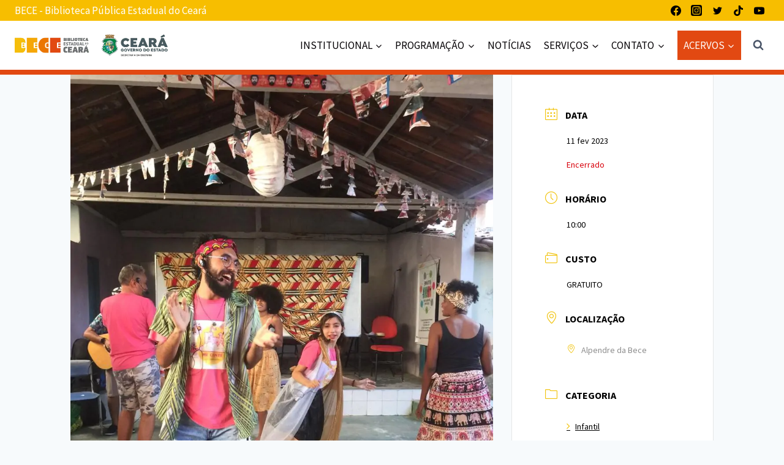

--- FILE ---
content_type: text/html; charset=UTF-8
request_url: https://bece.cultura.ce.gov.br/events/espetaculo-dragao-o-menino-do-mar-com-o-grupo-me-conte-da-biblioteca-viva-palavra/
body_size: 43334
content:
<!doctype html>
<html lang="pt-BR" prefix="og: https://ogp.me/ns#" class="no-js" itemtype="https://schema.org/Blog" itemscope>
<head>
	<meta charset="UTF-8">
	<meta name="viewport" content="width=device-width, initial-scale=1, minimum-scale=1">
	<script id="cookie-law-info-gcm-var-js">
var _ckyGcm = {"status":true,"default_settings":[{"analytics":"granted","advertisement":"denied","functional":"granted","necessary":"granted","ad_user_data":"granted","ad_personalization":"granted","regions":"All"}],"wait_for_update":2000,"url_passthrough":false,"ads_data_redaction":true}</script>
<script id="cookie-law-info-gcm-js" type="text/javascript" src="https://bece.cultura.ce.gov.br/wp-content/plugins/cookie-law-info/lite/frontend/js/gcm.min.js"></script> <script id="cookieyes" type="text/javascript" src="https://cdn-cookieyes.com/client_data/af2aae5e44fef1439fe5c554/script.js"></script>
<!-- Otimização para mecanismos de pesquisa pelo Rank Math - https://rankmath.com/ -->
<title>Espetáculo &quot;Dragão, o menino do mar&quot; com o Grupo me Conte da Biblioteca Viva Palavra - BECE - Biblioteca Pública Estadual do Ceará</title>
<meta name="description" content="Nosso Ceará tem tantas figuras ilustres, que se engana quem pensa o contrário. Nessa história conheceremos sobre um jovem cearense que se criou no mar de"/>
<meta name="robots" content="follow, index, max-snippet:-1, max-video-preview:-1, max-image-preview:standard"/>
<link rel="canonical" href="https://bece.cultura.ce.gov.br/events/espetaculo-dragao-o-menino-do-mar-com-o-grupo-me-conte-da-biblioteca-viva-palavra/" />
<meta property="og:locale" content="pt_BR" />
<meta property="og:type" content="article" />
<meta property="og:title" content="Espetáculo &quot;Dragão, o menino do mar&quot; com o Grupo me Conte da Biblioteca Viva Palavra - BECE - Biblioteca Pública Estadual do Ceará" />
<meta property="og:description" content="Nosso Ceará tem tantas figuras ilustres, que se engana quem pensa o contrário. Nessa história conheceremos sobre um jovem cearense que se criou no mar de" />
<meta property="og:url" content="https://bece.cultura.ce.gov.br/events/espetaculo-dragao-o-menino-do-mar-com-o-grupo-me-conte-da-biblioteca-viva-palavra/" />
<meta property="og:site_name" content="BECE - Biblioteca Pública Estadual do Ceará" />
<meta property="og:updated_time" content="2023-02-07T10:56:55-03:00" />
<meta property="og:image" content="https://bece.cultura.ce.gov.br/wp-content/uploads/2023/02/a0HFup.Foto-1.jpg" />
<meta property="og:image:secure_url" content="https://bece.cultura.ce.gov.br/wp-content/uploads/2023/02/a0HFup.Foto-1.jpg" />
<meta property="og:image:width" content="960" />
<meta property="og:image:height" content="1280" />
<meta property="og:image:alt" content="Espetáculo &#8220;Dragão, o menino do mar&#8221; com o Grupo me Conte da Biblioteca Viva Palavra" />
<meta property="og:image:type" content="image/jpeg" />
<meta name="twitter:card" content="summary" />
<meta name="twitter:title" content="Espetáculo &quot;Dragão, o menino do mar&quot; com o Grupo me Conte da Biblioteca Viva Palavra - BECE - Biblioteca Pública Estadual do Ceará" />
<meta name="twitter:description" content="Nosso Ceará tem tantas figuras ilustres, que se engana quem pensa o contrário. Nessa história conheceremos sobre um jovem cearense que se criou no mar de" />
<meta name="twitter:image" content="https://bece.cultura.ce.gov.br/wp-content/uploads/2023/02/a0HFup.Foto-1.jpg" />
<!-- /Plugin de SEO Rank Math para WordPress -->

<link rel='dns-prefetch' href='//www.google.com' />
<link rel='dns-prefetch' href='//www.googletagmanager.com' />
<link rel="alternate" type="application/rss+xml" title="Feed para BECE - Biblioteca Pública Estadual do Ceará &raquo;" href="https://bece.cultura.ce.gov.br/feed/" />
<link rel="alternate" type="application/rss+xml" title="Feed de comentários para BECE - Biblioteca Pública Estadual do Ceará &raquo;" href="https://bece.cultura.ce.gov.br/comments/feed/" />
			<script>document.documentElement.classList.remove( 'no-js' );</script>
			<link rel="alternate" title="oEmbed (JSON)" type="application/json+oembed" href="https://bece.cultura.ce.gov.br/wp-json/oembed/1.0/embed?url=https%3A%2F%2Fbece.cultura.ce.gov.br%2Fevents%2Fespetaculo-dragao-o-menino-do-mar-com-o-grupo-me-conte-da-biblioteca-viva-palavra%2F" />
<link rel="alternate" title="oEmbed (XML)" type="text/xml+oembed" href="https://bece.cultura.ce.gov.br/wp-json/oembed/1.0/embed?url=https%3A%2F%2Fbece.cultura.ce.gov.br%2Fevents%2Fespetaculo-dragao-o-menino-do-mar-com-o-grupo-me-conte-da-biblioteca-viva-palavra%2F&#038;format=xml" />
<style id='wp-img-auto-sizes-contain-inline-css'>
img:is([sizes=auto i],[sizes^="auto," i]){contain-intrinsic-size:3000px 1500px}
/*# sourceURL=wp-img-auto-sizes-contain-inline-css */
</style>

<link rel='stylesheet' id='mec-select2-style-css' href='https://bece.cultura.ce.gov.br/wp-content/plugins/modern-events-calendar-lite/assets/packages/select2/select2.min.css?ver=7.28.0' media='all' />
<link rel='stylesheet' id='mec-font-icons-css' href='https://bece.cultura.ce.gov.br/wp-content/plugins/modern-events-calendar-lite/assets/css/iconfonts.css?ver=7.28.0' media='all' />
<link rel='stylesheet' id='mec-frontend-style-css' href='https://bece.cultura.ce.gov.br/wp-content/plugins/modern-events-calendar-lite/assets/css/frontend.min.css?ver=7.28.0' media='all' />
<link rel='stylesheet' id='accessibility-css' href='https://bece.cultura.ce.gov.br/wp-content/plugins/modern-events-calendar-lite/assets/css/a11y.min.css?ver=7.28.0' media='all' />
<link rel='stylesheet' id='mec-tooltip-style-css' href='https://bece.cultura.ce.gov.br/wp-content/plugins/modern-events-calendar-lite/assets/packages/tooltip/tooltip.css?ver=7.28.0' media='all' />
<link rel='stylesheet' id='mec-tooltip-shadow-style-css' href='https://bece.cultura.ce.gov.br/wp-content/plugins/modern-events-calendar-lite/assets/packages/tooltip/tooltipster-sideTip-shadow.min.css?ver=7.28.0' media='all' />
<link rel='stylesheet' id='featherlight-css' href='https://bece.cultura.ce.gov.br/wp-content/plugins/modern-events-calendar-lite/assets/packages/featherlight/featherlight.css?ver=7.28.0' media='all' />
<link rel='stylesheet' id='mec-lity-style-css' href='https://bece.cultura.ce.gov.br/wp-content/plugins/modern-events-calendar-lite/assets/packages/lity/lity.min.css?ver=7.28.0' media='all' />
<link rel='stylesheet' id='mec-general-calendar-style-css' href='https://bece.cultura.ce.gov.br/wp-content/plugins/modern-events-calendar-lite/assets/css/mec-general-calendar.css?ver=7.28.0' media='all' />
<style id='wp-emoji-styles-inline-css'>

	img.wp-smiley, img.emoji {
		display: inline !important;
		border: none !important;
		box-shadow: none !important;
		height: 1em !important;
		width: 1em !important;
		margin: 0 0.07em !important;
		vertical-align: -0.1em !important;
		background: none !important;
		padding: 0 !important;
	}
/*# sourceURL=wp-emoji-styles-inline-css */
</style>
<link rel='stylesheet' id='wp-block-library-css' href='https://bece.cultura.ce.gov.br/wp-includes/css/dist/block-library/style.min.css?ver=6.9' media='all' />
<style id='classic-theme-styles-inline-css'>
/*! This file is auto-generated */
.wp-block-button__link{color:#fff;background-color:#32373c;border-radius:9999px;box-shadow:none;text-decoration:none;padding:calc(.667em + 2px) calc(1.333em + 2px);font-size:1.125em}.wp-block-file__button{background:#32373c;color:#fff;text-decoration:none}
/*# sourceURL=/wp-includes/css/classic-themes.min.css */
</style>
<style id='global-styles-inline-css'>
:root{--wp--preset--aspect-ratio--square: 1;--wp--preset--aspect-ratio--4-3: 4/3;--wp--preset--aspect-ratio--3-4: 3/4;--wp--preset--aspect-ratio--3-2: 3/2;--wp--preset--aspect-ratio--2-3: 2/3;--wp--preset--aspect-ratio--16-9: 16/9;--wp--preset--aspect-ratio--9-16: 9/16;--wp--preset--color--black: #000000;--wp--preset--color--cyan-bluish-gray: #abb8c3;--wp--preset--color--white: #ffffff;--wp--preset--color--pale-pink: #f78da7;--wp--preset--color--vivid-red: #cf2e2e;--wp--preset--color--luminous-vivid-orange: #ff6900;--wp--preset--color--luminous-vivid-amber: #fcb900;--wp--preset--color--light-green-cyan: #7bdcb5;--wp--preset--color--vivid-green-cyan: #00d084;--wp--preset--color--pale-cyan-blue: #8ed1fc;--wp--preset--color--vivid-cyan-blue: #0693e3;--wp--preset--color--vivid-purple: #9b51e0;--wp--preset--color--theme-palette-1: var(--global-palette1);--wp--preset--color--theme-palette-2: var(--global-palette2);--wp--preset--color--theme-palette-3: var(--global-palette3);--wp--preset--color--theme-palette-4: var(--global-palette4);--wp--preset--color--theme-palette-5: var(--global-palette5);--wp--preset--color--theme-palette-6: var(--global-palette6);--wp--preset--color--theme-palette-7: var(--global-palette7);--wp--preset--color--theme-palette-8: var(--global-palette8);--wp--preset--color--theme-palette-9: var(--global-palette9);--wp--preset--color--theme-palette-10: var(--global-palette10);--wp--preset--color--theme-palette-11: var(--global-palette11);--wp--preset--color--theme-palette-12: var(--global-palette12);--wp--preset--color--theme-palette-13: var(--global-palette13);--wp--preset--color--theme-palette-14: var(--global-palette14);--wp--preset--color--theme-palette-15: var(--global-palette15);--wp--preset--gradient--vivid-cyan-blue-to-vivid-purple: linear-gradient(135deg,rgb(6,147,227) 0%,rgb(155,81,224) 100%);--wp--preset--gradient--light-green-cyan-to-vivid-green-cyan: linear-gradient(135deg,rgb(122,220,180) 0%,rgb(0,208,130) 100%);--wp--preset--gradient--luminous-vivid-amber-to-luminous-vivid-orange: linear-gradient(135deg,rgb(252,185,0) 0%,rgb(255,105,0) 100%);--wp--preset--gradient--luminous-vivid-orange-to-vivid-red: linear-gradient(135deg,rgb(255,105,0) 0%,rgb(207,46,46) 100%);--wp--preset--gradient--very-light-gray-to-cyan-bluish-gray: linear-gradient(135deg,rgb(238,238,238) 0%,rgb(169,184,195) 100%);--wp--preset--gradient--cool-to-warm-spectrum: linear-gradient(135deg,rgb(74,234,220) 0%,rgb(151,120,209) 20%,rgb(207,42,186) 40%,rgb(238,44,130) 60%,rgb(251,105,98) 80%,rgb(254,248,76) 100%);--wp--preset--gradient--blush-light-purple: linear-gradient(135deg,rgb(255,206,236) 0%,rgb(152,150,240) 100%);--wp--preset--gradient--blush-bordeaux: linear-gradient(135deg,rgb(254,205,165) 0%,rgb(254,45,45) 50%,rgb(107,0,62) 100%);--wp--preset--gradient--luminous-dusk: linear-gradient(135deg,rgb(255,203,112) 0%,rgb(199,81,192) 50%,rgb(65,88,208) 100%);--wp--preset--gradient--pale-ocean: linear-gradient(135deg,rgb(255,245,203) 0%,rgb(182,227,212) 50%,rgb(51,167,181) 100%);--wp--preset--gradient--electric-grass: linear-gradient(135deg,rgb(202,248,128) 0%,rgb(113,206,126) 100%);--wp--preset--gradient--midnight: linear-gradient(135deg,rgb(2,3,129) 0%,rgb(40,116,252) 100%);--wp--preset--font-size--small: var(--global-font-size-small);--wp--preset--font-size--medium: var(--global-font-size-medium);--wp--preset--font-size--large: var(--global-font-size-large);--wp--preset--font-size--x-large: 42px;--wp--preset--font-size--larger: var(--global-font-size-larger);--wp--preset--font-size--xxlarge: var(--global-font-size-xxlarge);--wp--preset--spacing--20: 0.44rem;--wp--preset--spacing--30: 0.67rem;--wp--preset--spacing--40: 1rem;--wp--preset--spacing--50: 1.5rem;--wp--preset--spacing--60: 2.25rem;--wp--preset--spacing--70: 3.38rem;--wp--preset--spacing--80: 5.06rem;--wp--preset--shadow--natural: 6px 6px 9px rgba(0, 0, 0, 0.2);--wp--preset--shadow--deep: 12px 12px 50px rgba(0, 0, 0, 0.4);--wp--preset--shadow--sharp: 6px 6px 0px rgba(0, 0, 0, 0.2);--wp--preset--shadow--outlined: 6px 6px 0px -3px rgb(255, 255, 255), 6px 6px rgb(0, 0, 0);--wp--preset--shadow--crisp: 6px 6px 0px rgb(0, 0, 0);}:where(.is-layout-flex){gap: 0.5em;}:where(.is-layout-grid){gap: 0.5em;}body .is-layout-flex{display: flex;}.is-layout-flex{flex-wrap: wrap;align-items: center;}.is-layout-flex > :is(*, div){margin: 0;}body .is-layout-grid{display: grid;}.is-layout-grid > :is(*, div){margin: 0;}:where(.wp-block-columns.is-layout-flex){gap: 2em;}:where(.wp-block-columns.is-layout-grid){gap: 2em;}:where(.wp-block-post-template.is-layout-flex){gap: 1.25em;}:where(.wp-block-post-template.is-layout-grid){gap: 1.25em;}.has-black-color{color: var(--wp--preset--color--black) !important;}.has-cyan-bluish-gray-color{color: var(--wp--preset--color--cyan-bluish-gray) !important;}.has-white-color{color: var(--wp--preset--color--white) !important;}.has-pale-pink-color{color: var(--wp--preset--color--pale-pink) !important;}.has-vivid-red-color{color: var(--wp--preset--color--vivid-red) !important;}.has-luminous-vivid-orange-color{color: var(--wp--preset--color--luminous-vivid-orange) !important;}.has-luminous-vivid-amber-color{color: var(--wp--preset--color--luminous-vivid-amber) !important;}.has-light-green-cyan-color{color: var(--wp--preset--color--light-green-cyan) !important;}.has-vivid-green-cyan-color{color: var(--wp--preset--color--vivid-green-cyan) !important;}.has-pale-cyan-blue-color{color: var(--wp--preset--color--pale-cyan-blue) !important;}.has-vivid-cyan-blue-color{color: var(--wp--preset--color--vivid-cyan-blue) !important;}.has-vivid-purple-color{color: var(--wp--preset--color--vivid-purple) !important;}.has-black-background-color{background-color: var(--wp--preset--color--black) !important;}.has-cyan-bluish-gray-background-color{background-color: var(--wp--preset--color--cyan-bluish-gray) !important;}.has-white-background-color{background-color: var(--wp--preset--color--white) !important;}.has-pale-pink-background-color{background-color: var(--wp--preset--color--pale-pink) !important;}.has-vivid-red-background-color{background-color: var(--wp--preset--color--vivid-red) !important;}.has-luminous-vivid-orange-background-color{background-color: var(--wp--preset--color--luminous-vivid-orange) !important;}.has-luminous-vivid-amber-background-color{background-color: var(--wp--preset--color--luminous-vivid-amber) !important;}.has-light-green-cyan-background-color{background-color: var(--wp--preset--color--light-green-cyan) !important;}.has-vivid-green-cyan-background-color{background-color: var(--wp--preset--color--vivid-green-cyan) !important;}.has-pale-cyan-blue-background-color{background-color: var(--wp--preset--color--pale-cyan-blue) !important;}.has-vivid-cyan-blue-background-color{background-color: var(--wp--preset--color--vivid-cyan-blue) !important;}.has-vivid-purple-background-color{background-color: var(--wp--preset--color--vivid-purple) !important;}.has-black-border-color{border-color: var(--wp--preset--color--black) !important;}.has-cyan-bluish-gray-border-color{border-color: var(--wp--preset--color--cyan-bluish-gray) !important;}.has-white-border-color{border-color: var(--wp--preset--color--white) !important;}.has-pale-pink-border-color{border-color: var(--wp--preset--color--pale-pink) !important;}.has-vivid-red-border-color{border-color: var(--wp--preset--color--vivid-red) !important;}.has-luminous-vivid-orange-border-color{border-color: var(--wp--preset--color--luminous-vivid-orange) !important;}.has-luminous-vivid-amber-border-color{border-color: var(--wp--preset--color--luminous-vivid-amber) !important;}.has-light-green-cyan-border-color{border-color: var(--wp--preset--color--light-green-cyan) !important;}.has-vivid-green-cyan-border-color{border-color: var(--wp--preset--color--vivid-green-cyan) !important;}.has-pale-cyan-blue-border-color{border-color: var(--wp--preset--color--pale-cyan-blue) !important;}.has-vivid-cyan-blue-border-color{border-color: var(--wp--preset--color--vivid-cyan-blue) !important;}.has-vivid-purple-border-color{border-color: var(--wp--preset--color--vivid-purple) !important;}.has-vivid-cyan-blue-to-vivid-purple-gradient-background{background: var(--wp--preset--gradient--vivid-cyan-blue-to-vivid-purple) !important;}.has-light-green-cyan-to-vivid-green-cyan-gradient-background{background: var(--wp--preset--gradient--light-green-cyan-to-vivid-green-cyan) !important;}.has-luminous-vivid-amber-to-luminous-vivid-orange-gradient-background{background: var(--wp--preset--gradient--luminous-vivid-amber-to-luminous-vivid-orange) !important;}.has-luminous-vivid-orange-to-vivid-red-gradient-background{background: var(--wp--preset--gradient--luminous-vivid-orange-to-vivid-red) !important;}.has-very-light-gray-to-cyan-bluish-gray-gradient-background{background: var(--wp--preset--gradient--very-light-gray-to-cyan-bluish-gray) !important;}.has-cool-to-warm-spectrum-gradient-background{background: var(--wp--preset--gradient--cool-to-warm-spectrum) !important;}.has-blush-light-purple-gradient-background{background: var(--wp--preset--gradient--blush-light-purple) !important;}.has-blush-bordeaux-gradient-background{background: var(--wp--preset--gradient--blush-bordeaux) !important;}.has-luminous-dusk-gradient-background{background: var(--wp--preset--gradient--luminous-dusk) !important;}.has-pale-ocean-gradient-background{background: var(--wp--preset--gradient--pale-ocean) !important;}.has-electric-grass-gradient-background{background: var(--wp--preset--gradient--electric-grass) !important;}.has-midnight-gradient-background{background: var(--wp--preset--gradient--midnight) !important;}.has-small-font-size{font-size: var(--wp--preset--font-size--small) !important;}.has-medium-font-size{font-size: var(--wp--preset--font-size--medium) !important;}.has-large-font-size{font-size: var(--wp--preset--font-size--large) !important;}.has-x-large-font-size{font-size: var(--wp--preset--font-size--x-large) !important;}
:where(.wp-block-post-template.is-layout-flex){gap: 1.25em;}:where(.wp-block-post-template.is-layout-grid){gap: 1.25em;}
:where(.wp-block-term-template.is-layout-flex){gap: 1.25em;}:where(.wp-block-term-template.is-layout-grid){gap: 1.25em;}
:where(.wp-block-columns.is-layout-flex){gap: 2em;}:where(.wp-block-columns.is-layout-grid){gap: 2em;}
:root :where(.wp-block-pullquote){font-size: 1.5em;line-height: 1.6;}
/*# sourceURL=global-styles-inline-css */
</style>
<link rel='stylesheet' id='kadence-global-css' href='https://bece.cultura.ce.gov.br/wp-content/themes/kadence/assets/css/global.min.css?ver=1.4.2' media='all' />
<style id='kadence-global-inline-css'>
/* Kadence Base CSS */
:root{--global-palette1:#f7be00;--global-palette2:#e24912;--global-palette3:#1A202C;--global-palette4:#5a5e61;--global-palette5:#4A5568;--global-palette6:#718096;--global-palette7:#EDF2F7;--global-palette8:#F7FAFC;--global-palette9:#ffffff;--global-palette10:oklch(from var(--global-palette1) calc(l + 0.10 * (1 - l)) calc(c * 1.00) calc(h + 180) / 100%);--global-palette11:#13612e;--global-palette12:#1159af;--global-palette13:#b82105;--global-palette14:#f7630c;--global-palette15:#f5a524;--global-palette9rgb:255, 255, 255;--global-palette-highlight:var(--global-palette1);--global-palette-highlight-alt:var(--global-palette2);--global-palette-highlight-alt2:var(--global-palette9);--global-palette-btn-bg:var(--global-palette1);--global-palette-btn-bg-hover:var(--global-palette2);--global-palette-btn:var(--global-palette9);--global-palette-btn-hover:var(--global-palette9);--global-palette-btn-sec-bg:var(--global-palette7);--global-palette-btn-sec-bg-hover:var(--global-palette2);--global-palette-btn-sec:var(--global-palette3);--global-palette-btn-sec-hover:var(--global-palette9);--global-body-font-family:'Source Sans Pro', var(--global-fallback-font);--global-heading-font-family:Montserrat, var(--global-fallback-font);--global-primary-nav-font-family:inherit;--global-fallback-font:sans-serif;--global-display-fallback-font:sans-serif;--global-content-width:1290px;--global-content-wide-width:calc(1290px + 230px);--global-content-narrow-width:842px;--global-content-edge-padding:1.5rem;--global-content-boxed-padding:2rem;--global-calc-content-width:calc(1290px - var(--global-content-edge-padding) - var(--global-content-edge-padding) );--wp--style--global--content-size:var(--global-calc-content-width);}.wp-site-blocks{--global-vw:calc( 100vw - ( 0.5 * var(--scrollbar-offset)));}:root body.kadence-elementor-colors{--e-global-color-kadence1:var(--global-palette1);--e-global-color-kadence2:var(--global-palette2);--e-global-color-kadence3:var(--global-palette3);--e-global-color-kadence4:var(--global-palette4);--e-global-color-kadence5:var(--global-palette5);--e-global-color-kadence6:var(--global-palette6);--e-global-color-kadence7:var(--global-palette7);--e-global-color-kadence8:var(--global-palette8);--e-global-color-kadence9:var(--global-palette9);--e-global-color-kadence10:var(--global-palette10);--e-global-color-kadence11:var(--global-palette11);--e-global-color-kadence12:var(--global-palette12);--e-global-color-kadence13:var(--global-palette13);--e-global-color-kadence14:var(--global-palette14);--e-global-color-kadence15:var(--global-palette15);}body{background:var(--global-palette8);-webkit-font-smoothing:antialiased;-moz-osx-font-smoothing:grayscale;}body, input, select, optgroup, textarea{font-weight:normal;font-size:17px;line-height:1.6;font-family:var(--global-body-font-family);color:var(--global-palette4);}.content-bg, body.content-style-unboxed .site{background:var(--global-palette9);}h1,h2,h3,h4,h5,h6{font-family:var(--global-heading-font-family);}h1{font-weight:700;font-size:32px;line-height:1.5;color:var(--global-palette3);}h2{font-weight:700;font-size:28px;line-height:1.5;color:var(--global-palette3);}h3{font-weight:700;font-size:24px;line-height:1.5;color:var(--global-palette3);}h4{font-weight:700;font-size:22px;line-height:1.5;color:var(--global-palette4);}h5{font-weight:700;font-size:20px;line-height:1.5;color:var(--global-palette4);}h6{font-weight:700;font-size:18px;line-height:1.5;color:var(--global-palette5);}.entry-hero .kadence-breadcrumbs{max-width:1290px;}.site-container, .site-header-row-layout-contained, .site-footer-row-layout-contained, .entry-hero-layout-contained, .comments-area, .alignfull > .wp-block-cover__inner-container, .alignwide > .wp-block-cover__inner-container{max-width:var(--global-content-width);}.content-width-narrow .content-container.site-container, .content-width-narrow .hero-container.site-container{max-width:var(--global-content-narrow-width);}@media all and (min-width: 1520px){.wp-site-blocks .content-container  .alignwide{margin-left:-115px;margin-right:-115px;width:unset;max-width:unset;}}@media all and (min-width: 1102px){.content-width-narrow .wp-site-blocks .content-container .alignwide{margin-left:-130px;margin-right:-130px;width:unset;max-width:unset;}}.content-style-boxed .wp-site-blocks .entry-content .alignwide{margin-left:calc( -1 * var( --global-content-boxed-padding ) );margin-right:calc( -1 * var( --global-content-boxed-padding ) );}.content-area{margin-top:5rem;margin-bottom:5rem;}@media all and (max-width: 1024px){.content-area{margin-top:3rem;margin-bottom:3rem;}}@media all and (max-width: 767px){.content-area{margin-top:2rem;margin-bottom:2rem;}}@media all and (max-width: 1024px){:root{--global-content-boxed-padding:2rem;}}@media all and (max-width: 767px){:root{--global-content-edge-padding:1rem;--global-content-boxed-padding:1.5rem;}}.entry-content-wrap{padding:2rem;}@media all and (max-width: 1024px){.entry-content-wrap{padding:2rem;}}@media all and (max-width: 767px){.entry-content-wrap{padding:1.5rem;}}.entry.single-entry{box-shadow:0px 15px 15px -10px rgba(0,0,0,0.05);}.entry.loop-entry{box-shadow:0px 15px 15px -10px rgba(0,0,0,0.05);}.loop-entry .entry-content-wrap{padding:2rem;}@media all and (max-width: 1024px){.loop-entry .entry-content-wrap{padding:2rem;}}@media all and (max-width: 767px){.loop-entry .entry-content-wrap{padding:1.5rem;}}button, .button, .wp-block-button__link, input[type="button"], input[type="reset"], input[type="submit"], .fl-button, .elementor-button-wrapper .elementor-button, .wc-block-components-checkout-place-order-button, .wc-block-cart__submit{box-shadow:0px 0px 0px -7px rgba(0,0,0,0);}button:hover, button:focus, button:active, .button:hover, .button:focus, .button:active, .wp-block-button__link:hover, .wp-block-button__link:focus, .wp-block-button__link:active, input[type="button"]:hover, input[type="button"]:focus, input[type="button"]:active, input[type="reset"]:hover, input[type="reset"]:focus, input[type="reset"]:active, input[type="submit"]:hover, input[type="submit"]:focus, input[type="submit"]:active, .elementor-button-wrapper .elementor-button:hover, .elementor-button-wrapper .elementor-button:focus, .elementor-button-wrapper .elementor-button:active, .wc-block-cart__submit:hover{box-shadow:0px 15px 25px -7px rgba(0,0,0,0.1);}.kb-button.kb-btn-global-outline.kb-btn-global-inherit{padding-top:calc(px - 2px);padding-right:calc(px - 2px);padding-bottom:calc(px - 2px);padding-left:calc(px - 2px);}@media all and (min-width: 1025px){.transparent-header .entry-hero .entry-hero-container-inner{padding-top:calc(0px + 80px);}}@media all and (max-width: 1024px){.mobile-transparent-header .entry-hero .entry-hero-container-inner{padding-top:80px;}}@media all and (max-width: 767px){.mobile-transparent-header .entry-hero .entry-hero-container-inner{padding-top:80px;}}#kt-scroll-up-reader, #kt-scroll-up{border-radius:0px 0px 0px 0px;color:#4d4d4d;bottom:30px;font-size:1.2em;padding:0.4em 0.4em 0.4em 0.4em;}#kt-scroll-up-reader.scroll-up-side-right, #kt-scroll-up.scroll-up-side-right{right:30px;}#kt-scroll-up-reader.scroll-up-side-left, #kt-scroll-up.scroll-up-side-left{left:30px;}@media all and (hover: hover){#kt-scroll-up-reader:hover, #kt-scroll-up:hover{color:#df4912;}}.loop-entry.type-post .entry-meta{color:var(--global-palette1);}
/* Kadence Header CSS */
@media all and (max-width: 1024px){.mobile-transparent-header #masthead{position:absolute;left:0px;right:0px;z-index:100;}.kadence-scrollbar-fixer.mobile-transparent-header #masthead{right:var(--scrollbar-offset,0);}.mobile-transparent-header #masthead, .mobile-transparent-header .site-top-header-wrap .site-header-row-container-inner, .mobile-transparent-header .site-main-header-wrap .site-header-row-container-inner, .mobile-transparent-header .site-bottom-header-wrap .site-header-row-container-inner{background:transparent;}.site-header-row-tablet-layout-fullwidth, .site-header-row-tablet-layout-standard{padding:0px;}}@media all and (min-width: 1025px){.transparent-header #masthead{position:absolute;left:0px;right:0px;z-index:100;}.transparent-header.kadence-scrollbar-fixer #masthead{right:var(--scrollbar-offset,0);}.transparent-header #masthead, .transparent-header .site-top-header-wrap .site-header-row-container-inner, .transparent-header .site-main-header-wrap .site-header-row-container-inner, .transparent-header .site-bottom-header-wrap .site-header-row-container-inner{background:transparent;}}.site-branding a.brand img{max-width:250px;}.site-branding a.brand img.svg-logo-image{width:250px;}@media all and (max-width: 767px){.site-branding a.brand img{max-width:198px;}.site-branding a.brand img.svg-logo-image{width:198px;}}.site-branding{padding:0px 0px 0px 0px;}#masthead, #masthead .kadence-sticky-header.item-is-fixed:not(.item-at-start):not(.site-header-row-container):not(.site-main-header-wrap), #masthead .kadence-sticky-header.item-is-fixed:not(.item-at-start) > .site-header-row-container-inner{background:#ffffff;}.site-main-header-wrap .site-header-row-container-inner{border-bottom:8px solid var(--global-palette2);}.site-main-header-inner-wrap{min-height:80px;}.site-top-header-wrap .site-header-row-container-inner{background:#f7be00;}.site-top-header-inner-wrap{min-height:0px;}@media all and (max-width: 1024px){.site-top-header-wrap .site-header-row-container-inner{background:#898989;}}.site-main-header-wrap.site-header-row-container.site-header-focus-item.site-header-row-layout-standard.kadence-sticky-header.item-is-fixed.item-is-stuck, .site-header-upper-inner-wrap.kadence-sticky-header.item-is-fixed.item-is-stuck, .site-header-inner-wrap.kadence-sticky-header.item-is-fixed.item-is-stuck, .site-top-header-wrap.site-header-row-container.site-header-focus-item.site-header-row-layout-standard.kadence-sticky-header.item-is-fixed.item-is-stuck, .site-bottom-header-wrap.site-header-row-container.site-header-focus-item.site-header-row-layout-standard.kadence-sticky-header.item-is-fixed.item-is-stuck{box-shadow:0px 0px 0px 0px rgba(0,0,0,0);}.header-navigation[class*="header-navigation-style-underline"] .header-menu-container.primary-menu-container>ul>li>a:after{width:calc( 100% - 1.2em);}.main-navigation .primary-menu-container > ul > li.menu-item > a{padding-left:calc(1.2em / 2);padding-right:calc(1.2em / 2);padding-top:0.6em;padding-bottom:0.6em;color:#040004;}.main-navigation .primary-menu-container > ul > li.menu-item .dropdown-nav-special-toggle{right:calc(1.2em / 2);}.main-navigation .primary-menu-container > ul > li.menu-item > a:hover{color:#e24912;}.main-navigation .primary-menu-container > ul > li.menu-item.current-menu-item > a{color:var(--global-palette3);}.header-navigation[class*="header-navigation-style-underline"] .header-menu-container.secondary-menu-container>ul>li>a:after{width:calc( 100% - 1.2em);}.secondary-navigation .secondary-menu-container > ul > li.menu-item > a{padding-left:calc(1.2em / 2);padding-right:calc(1.2em / 2);padding-top:0.6em;padding-bottom:0.6em;color:var(--global-palette9);background:var(--global-palette2);}.secondary-navigation .primary-menu-container > ul > li.menu-item .dropdown-nav-special-toggle{right:calc(1.2em / 2);}.secondary-navigation .secondary-menu-container > ul > li.menu-item > a:hover{color:var(--global-palette-highlight);background:var(--global-palette3);}.secondary-navigation .secondary-menu-container > ul > li.menu-item.current-menu-item > a{color:var(--global-palette3);}.header-navigation .header-menu-container ul ul.sub-menu, .header-navigation .header-menu-container ul ul.submenu{background:var(--global-palette3);box-shadow:0px 2px 13px 0px rgba(0,0,0,0.1);}.header-navigation .header-menu-container ul ul li.menu-item, .header-menu-container ul.menu > li.kadence-menu-mega-enabled > ul > li.menu-item > a{border-bottom:1px solid rgba(255,255,255,0.1);border-radius:0px 0px 0px 0px;}.header-navigation .header-menu-container ul ul li.menu-item > a{width:200px;padding-top:1em;padding-bottom:1em;color:var(--global-palette8);font-size:12px;}.header-navigation .header-menu-container ul ul li.menu-item > a:hover{color:#000000;background:#f7be00;border-radius:0px 0px 0px 0px;}.header-navigation .header-menu-container ul ul li.menu-item.current-menu-item > a{color:#000000;background:#f7be00;border-radius:0px 0px 0px 0px;}.mobile-toggle-open-container .menu-toggle-open, .mobile-toggle-open-container .menu-toggle-open:focus{color:var(--global-palette5);padding:0.4em 0.6em 0.4em 0.6em;font-size:14px;}.mobile-toggle-open-container .menu-toggle-open.menu-toggle-style-bordered{border:1px solid currentColor;}.mobile-toggle-open-container .menu-toggle-open .menu-toggle-icon{font-size:20px;}.mobile-toggle-open-container .menu-toggle-open:hover, .mobile-toggle-open-container .menu-toggle-open:focus-visible{color:var(--global-palette-highlight);}.mobile-navigation ul li{font-style:normal;font-size:15px;}.mobile-navigation ul li a{padding-top:1em;padding-bottom:1em;}.mobile-navigation ul li > a, .mobile-navigation ul li.menu-item-has-children > .drawer-nav-drop-wrap{color:#000303;}.mobile-navigation ul li.current-menu-item > a, .mobile-navigation ul li.current-menu-item.menu-item-has-children > .drawer-nav-drop-wrap{color:var(--global-palette-highlight);}.mobile-navigation ul li.menu-item-has-children .drawer-nav-drop-wrap, .mobile-navigation ul li:not(.menu-item-has-children) a{border-bottom:2px solid rgba(255,255,255,0.1);}.mobile-navigation:not(.drawer-navigation-parent-toggle-true) ul li.menu-item-has-children .drawer-nav-drop-wrap button{border-left:2px solid rgba(255,255,255,0.1);}#mobile-drawer .drawer-inner, #mobile-drawer.popup-drawer-layout-fullwidth.popup-drawer-animation-slice .pop-portion-bg, #mobile-drawer.popup-drawer-layout-fullwidth.popup-drawer-animation-slice.pop-animated.show-drawer .drawer-inner{background:#f7be12;}#mobile-drawer .drawer-header .drawer-toggle{padding:0.6em 0.15em 0.6em 0.15em;font-size:24px;}#mobile-drawer .drawer-header .drawer-toggle, #mobile-drawer .drawer-header .drawer-toggle:focus{color:#000000;}.header-html{font-style:normal;color:#ffffff;}.header-social-wrap .header-social-inner-wrap{font-size:1em;gap:0.3em;}.header-social-wrap .header-social-inner-wrap .social-button{color:#000000;border:2px none currentColor;border-radius:3px;}.header-social-wrap .header-social-inner-wrap .social-button:hover{color:#e24912;}.search-toggle-open-container .search-toggle-open{color:var(--global-palette5);}.search-toggle-open-container .search-toggle-open.search-toggle-style-bordered{border:1px solid currentColor;}.search-toggle-open-container .search-toggle-open .search-toggle-icon{font-size:1em;}.search-toggle-open-container .search-toggle-open:hover, .search-toggle-open-container .search-toggle-open:focus{color:var(--global-palette-highlight);}#search-drawer .drawer-inner{background:rgba(226,73,18,0.87);}
/*# sourceURL=kadence-global-inline-css */
</style>
<link rel='stylesheet' id='kadence-simplelightbox-css-css' href='https://bece.cultura.ce.gov.br/wp-content/themes/kadence/assets/css/simplelightbox.min.css?ver=1.4.2' media='all' />
<link rel='stylesheet' id='kadence-header-css' href='https://bece.cultura.ce.gov.br/wp-content/themes/kadence/assets/css/header.min.css?ver=1.4.2' media='all' />
<link rel='stylesheet' id='kadence-content-css' href='https://bece.cultura.ce.gov.br/wp-content/themes/kadence/assets/css/content.min.css?ver=1.4.2' media='all' />
<link rel='stylesheet' id='kadence-footer-css' href='https://bece.cultura.ce.gov.br/wp-content/themes/kadence/assets/css/footer.min.css?ver=1.4.2' media='all' />
<link rel='stylesheet' id='chld_thm_cfg_child-css' href='https://bece.cultura.ce.gov.br/wp-content/themes/kadence-child/style.css?ver=6.9' media='all' />
<link rel='stylesheet' id='kadence-related-posts-css' href='https://bece.cultura.ce.gov.br/wp-content/themes/kadence/assets/css/related-posts.min.css?ver=1.4.2' media='all' />
<link rel='stylesheet' id='kad-splide-css' href='https://bece.cultura.ce.gov.br/wp-content/themes/kadence/assets/css/kadence-splide.min.css?ver=1.4.2' media='all' />
<link rel='stylesheet' id='e-animation-grow-css' href='https://bece.cultura.ce.gov.br/wp-content/plugins/elementor/assets/lib/animations/styles/e-animation-grow.min.css?ver=3.34.0' media='all' />
<link rel='stylesheet' id='elementor-frontend-css' href='https://bece.cultura.ce.gov.br/wp-content/plugins/elementor/assets/css/frontend.min.css?ver=3.34.0' media='all' />
<link rel='stylesheet' id='widget-image-css' href='https://bece.cultura.ce.gov.br/wp-content/plugins/elementor/assets/css/widget-image.min.css?ver=3.34.0' media='all' />
<link rel='stylesheet' id='widget-divider-css' href='https://bece.cultura.ce.gov.br/wp-content/plugins/elementor/assets/css/widget-divider.min.css?ver=3.34.0' media='all' />
<link rel='stylesheet' id='widget-heading-css' href='https://bece.cultura.ce.gov.br/wp-content/plugins/elementor/assets/css/widget-heading.min.css?ver=3.34.0' media='all' />
<link rel='stylesheet' id='widget-nav-menu-css' href='https://bece.cultura.ce.gov.br/wp-content/plugins/pro-elements/assets/css/widget-nav-menu.min.css?ver=3.33.2' media='all' />
<link rel='stylesheet' id='widget-social-icons-css' href='https://bece.cultura.ce.gov.br/wp-content/plugins/elementor/assets/css/widget-social-icons.min.css?ver=3.34.0' media='all' />
<link rel='stylesheet' id='e-apple-webkit-css' href='https://bece.cultura.ce.gov.br/wp-content/plugins/elementor/assets/css/conditionals/apple-webkit.min.css?ver=3.34.0' media='all' />
<link rel='stylesheet' id='elementor-post-978-css' href='https://bece.cultura.ce.gov.br/wp-content/uploads/elementor/css/post-978.css?ver=1766446959' media='all' />
<link rel='stylesheet' id='font-awesome-5-all-css' href='https://bece.cultura.ce.gov.br/wp-content/plugins/elementor/assets/lib/font-awesome/css/all.min.css?ver=3.34.0' media='all' />
<link rel='stylesheet' id='font-awesome-4-shim-css' href='https://bece.cultura.ce.gov.br/wp-content/plugins/elementor/assets/lib/font-awesome/css/v4-shims.min.css?ver=3.34.0' media='all' />
<link rel='stylesheet' id='elementor-post-3662-css' href='https://bece.cultura.ce.gov.br/wp-content/uploads/elementor/css/post-3662.css?ver=1766446961' media='all' />
<link rel='stylesheet' id='kadence-rankmath-css' href='https://bece.cultura.ce.gov.br/wp-content/themes/kadence/assets/css/rankmath.min.css?ver=1.4.2' media='all' />
<link rel='stylesheet' id='master-addons-main-style-css' href='https://bece.cultura.ce.gov.br/wp-content/plugins/master-addons/assets/css/master-addons-styles.css?ver=6.9' media='all' />
<link rel='stylesheet' id='eael-general-css' href='https://bece.cultura.ce.gov.br/wp-content/plugins/essential-addons-for-elementor-lite/assets/front-end/css/view/general.min.css?ver=6.5.4' media='all' />
<link rel='stylesheet' id='elementor-gf-local-roboto-css' href='https://bece.cultura.ce.gov.br/wp-content/uploads/elementor/google-fonts/css/roboto.css?ver=1743010786' media='all' />
<link rel='stylesheet' id='elementor-gf-local-robotoslab-css' href='https://bece.cultura.ce.gov.br/wp-content/uploads/elementor/google-fonts/css/robotoslab.css?ver=1743010817' media='all' />
<script id="jquery-core-js-before">
/* < ![CDATA[ */
function jltmaNS(n){for(var e=n.split("."),a=window,i="",r=e.length,t=0;r>t;t++)"window"!=e[t]&&(i=e[t],a[i]=a[i]||{},a=a[i]);return a;}
/* ]]> */
//# sourceURL=jquery-core-js-before
</script>
<script src="https://bece.cultura.ce.gov.br/wp-includes/js/jquery/jquery.min.js?ver=3.7.1" id="jquery-core-js"></script>
<script src="https://bece.cultura.ce.gov.br/wp-includes/js/jquery/jquery-migrate.min.js?ver=3.4.1" id="jquery-migrate-js"></script>
<script src="https://bece.cultura.ce.gov.br/wp-content/plugins/elementor/assets/lib/font-awesome/js/v4-shims.min.js?ver=3.34.0" id="font-awesome-4-shim-js"></script>

<!-- Snippet da etiqueta do Google (gtag.js) adicionado pelo Site Kit -->
<!-- Snippet do Google Análises adicionado pelo Site Kit -->
<script src="https://www.googletagmanager.com/gtag/js?id=G-4WW6GLF887" id="google_gtagjs-js" async></script>
<script id="google_gtagjs-js-after">
window.dataLayer = window.dataLayer || [];function gtag(){dataLayer.push(arguments);}
gtag("set","linker",{"domains":["bece.cultura.ce.gov.br"]});
gtag("js", new Date());
gtag("set", "developer_id.dZTNiMT", true);
gtag("config", "G-4WW6GLF887");
//# sourceURL=google_gtagjs-js-after
</script>
<link rel="https://api.w.org/" href="https://bece.cultura.ce.gov.br/wp-json/" /><link rel="alternate" title="JSON" type="application/json" href="https://bece.cultura.ce.gov.br/wp-json/wp/v2/mec-events/3970" /><link rel="EditURI" type="application/rsd+xml" title="RSD" href="https://bece.cultura.ce.gov.br/xmlrpc.php?rsd" />
<meta name="generator" content="WordPress 6.9" />
<link rel='shortlink' href='https://bece.cultura.ce.gov.br/?p=3970' />
<meta name="generator" content="Site Kit by Google 1.168.0" /><meta name="generator" content="Elementor 3.34.0; features: e_font_icon_svg, additional_custom_breakpoints; settings: css_print_method-external, google_font-enabled, font_display-auto">
			<style>
				.e-con.e-parent:nth-of-type(n+4):not(.e-lazyloaded):not(.e-no-lazyload),
				.e-con.e-parent:nth-of-type(n+4):not(.e-lazyloaded):not(.e-no-lazyload) * {
					background-image: none !important;
				}
				@media screen and (max-height: 1024px) {
					.e-con.e-parent:nth-of-type(n+3):not(.e-lazyloaded):not(.e-no-lazyload),
					.e-con.e-parent:nth-of-type(n+3):not(.e-lazyloaded):not(.e-no-lazyload) * {
						background-image: none !important;
					}
				}
				@media screen and (max-height: 640px) {
					.e-con.e-parent:nth-of-type(n+2):not(.e-lazyloaded):not(.e-no-lazyload),
					.e-con.e-parent:nth-of-type(n+2):not(.e-lazyloaded):not(.e-no-lazyload) * {
						background-image: none !important;
					}
				}
			</style>
			<link rel='stylesheet' id='kadence-fonts-gfonts-css' href='https://fonts.googleapis.com/css?family=Source%20Sans%20Pro:regular,700%7CMontserrat:700&#038;display=swap' media='all' />
<link rel="icon" href="https://bece.cultura.ce.gov.br/wp-content/uploads/2022/03/FAVICON2-BECE@2x-100x100.png" sizes="32x32" />
<link rel="icon" href="https://bece.cultura.ce.gov.br/wp-content/uploads/2022/03/FAVICON2-BECE@2x-300x300.png" sizes="192x192" />
<link rel="apple-touch-icon" href="https://bece.cultura.ce.gov.br/wp-content/uploads/2022/03/FAVICON2-BECE@2x-300x300.png" />
<meta name="msapplication-TileImage" content="https://bece.cultura.ce.gov.br/wp-content/uploads/2022/03/FAVICON2-BECE@2x-300x300.png" />
<style>:root,::before,::after{--mec-color-skin: #f1c40f;--mec-color-skin-rgba-1: rgba(241,196,15,.25);--mec-color-skin-rgba-2: rgba(241,196,15,.5);--mec-color-skin-rgba-3: rgba(241,196,15,.75);--mec-color-skin-rgba-4: rgba(241,196,15,.11);--mec-primary-border-radius: ;--mec-secondary-border-radius: ;--mec-container-normal-width: 1080px;--mec-container-large-width: 1290px;--mec-title-color-hover: #ffcb00;--mec-content-color: #000000;--mec-fes-main-color: #40d9f1;--mec-fes-main-color-rgba-1: rgba(64, 217, 241, 0.12);--mec-fes-main-color-rgba-2: rgba(64, 217, 241, 0.23);--mec-fes-main-color-rgba-3: rgba(64, 217, 241, 0.03);--mec-fes-main-color-rgba-4: rgba(64, 217, 241, 0.3);--mec-fes-main-color-rgba-5: rgb(64 217 241 / 7%);--mec-fes-main-color-rgba-6: rgba(64, 217, 241, 0.2);</style></head>

<body class="wp-singular mec-events-template-default single single-mec-events postid-3970 wp-custom-logo wp-embed-responsive wp-theme-kadence wp-child-theme-kadence-child mec-theme-kadence footer-on-bottom hide-focus-outline link-style-standard content-title-style-normal content-width-normal content-style-boxed content-vertical-padding-show non-transparent-header mobile-non-transparent-header kadence-elementor-colors elementor-default elementor-kit-978">
<div id="wrapper" class="site wp-site-blocks">
			<a class="skip-link screen-reader-text scroll-ignore" href="#main">Pular para o conteúdo</a>
		<header id="masthead" class="site-header" role="banner" itemtype="https://schema.org/WPHeader" itemscope>
	<div id="main-header" class="site-header-wrap">
		<div class="site-header-inner-wrap">
			<div class="site-header-upper-wrap">
				<div class="site-header-upper-inner-wrap">
					<div class="site-top-header-wrap site-header-row-container site-header-focus-item site-header-row-layout-standard" data-section="kadence_customizer_header_top">
	<div class="site-header-row-container-inner">
				<div class="site-container">
			<div class="site-top-header-inner-wrap site-header-row site-header-row-has-sides site-header-row-no-center">
									<div class="site-header-top-section-left site-header-section site-header-section-left">
						<div class="site-header-item site-header-focus-item" data-section="kadence_customizer_header_html">
	<div class="header-html inner-link-style-plain"><div class="header-html-inner"><p>BECE - Biblioteca Pública Estadual do Ceará</p>
</div></div></div><!-- data-section="header_html" -->
					</div>
																	<div class="site-header-top-section-right site-header-section site-header-section-right">
						<div class="site-header-item site-header-focus-item" data-section="kadence_customizer_header_social">
	<div class="header-social-wrap"><div class="header-social-inner-wrap element-social-inner-wrap social-show-label-false social-style-outline"><a href="https://www.facebook.com/bibliotecaestadualdoceara" aria-label="Facebook" target="_blank" rel="noopener noreferrer"  class="social-button header-social-item social-link-facebook"><span class="kadence-svg-iconset"><svg class="kadence-svg-icon kadence-facebook-svg" fill="currentColor" version="1.1" xmlns="http://www.w3.org/2000/svg" width="32" height="32" viewBox="0 0 32 32"><title>Facebook</title><path d="M31.997 15.999c0-8.836-7.163-15.999-15.999-15.999s-15.999 7.163-15.999 15.999c0 7.985 5.851 14.604 13.499 15.804v-11.18h-4.062v-4.625h4.062v-3.525c0-4.010 2.389-6.225 6.043-6.225 1.75 0 3.581 0.313 3.581 0.313v3.937h-2.017c-1.987 0-2.607 1.233-2.607 2.498v3.001h4.437l-0.709 4.625h-3.728v11.18c7.649-1.2 13.499-7.819 13.499-15.804z"></path>
				</svg></span></a><a href="https://www.instagram.com/bece_bibliotecaestadualdoceara/" aria-label="Instagram" target="_blank" rel="noopener noreferrer"  class="social-button header-social-item social-link-instagram has-custom-image"><img fetchpriority="high" width="386" height="385" src="https://bece.cultura.ce.gov.br/wp-content/uploads/2025/11/insta.png.webp" class="social-icon-image" alt="" style="max-width:18px" decoding="async" srcset="https://bece.cultura.ce.gov.br/wp-content/uploads/2025/11/insta.png.webp 386w, https://bece.cultura.ce.gov.br/wp-content/uploads/2025/11/insta-300x300.png.webp 300w, https://bece.cultura.ce.gov.br/wp-content/uploads/2025/11/insta-150x150.png.webp 150w" sizes="(max-width: 386px) 100vw, 386px" /></a><a href="https://twitter.com/bece_biblioteca" aria-label="Twitter" target="_blank" rel="noopener noreferrer"  class="social-button header-social-item social-link-twitter"><span class="kadence-svg-iconset"><svg class="kadence-svg-icon kadence-twitter-svg" fill="currentColor" version="1.1" xmlns="http://www.w3.org/2000/svg" width="26" height="28" viewBox="0 0 26 28"><title>Twitter</title><path d="M25.312 6.375c-0.688 1-1.547 1.891-2.531 2.609 0.016 0.219 0.016 0.438 0.016 0.656 0 6.672-5.078 14.359-14.359 14.359-2.859 0-5.516-0.828-7.75-2.266 0.406 0.047 0.797 0.063 1.219 0.063 2.359 0 4.531-0.797 6.266-2.156-2.219-0.047-4.078-1.5-4.719-3.5 0.313 0.047 0.625 0.078 0.953 0.078 0.453 0 0.906-0.063 1.328-0.172-2.312-0.469-4.047-2.5-4.047-4.953v-0.063c0.672 0.375 1.453 0.609 2.281 0.641-1.359-0.906-2.25-2.453-2.25-4.203 0-0.938 0.25-1.797 0.688-2.547 2.484 3.062 6.219 5.063 10.406 5.281-0.078-0.375-0.125-0.766-0.125-1.156 0-2.781 2.25-5.047 5.047-5.047 1.453 0 2.766 0.609 3.687 1.594 1.141-0.219 2.234-0.641 3.203-1.219-0.375 1.172-1.172 2.156-2.219 2.781 1.016-0.109 2-0.391 2.906-0.781z"></path>
				</svg></span></a><a href="https://www.tiktok.com/@bece_biblioteca" aria-label="TikTok" target="_blank" rel="noopener noreferrer"  class="social-button header-social-item social-link-tiktok"><span class="kadence-svg-iconset"><svg aria-hidden="true" class="kadence-svg-icon kadence-tiktok-svg" fill="currentColor" version="1.1" xmlns="http://www.w3.org/2000/svg" width="32" height="32" viewBox="0 0 32 32"><title>TikTok</title><path d="M16.707 0.027c1.747-0.027 3.48-0.013 5.213-0.027 0.107 2.040 0.84 4.12 2.333 5.56 1.493 1.48 3.6 2.16 5.653 2.387v5.373c-1.92-0.067-3.853-0.467-5.6-1.293-0.76-0.347-1.467-0.787-2.16-1.24-0.013 3.893 0.013 7.787-0.027 11.667-0.107 1.867-0.72 3.72-1.8 5.253-1.747 2.56-4.773 4.227-7.88 4.28-1.907 0.107-3.813-0.413-5.44-1.373-2.693-1.587-4.587-4.493-4.867-7.613-0.027-0.667-0.040-1.333-0.013-1.987 0.24-2.533 1.493-4.96 3.44-6.613 2.213-1.92 5.307-2.84 8.2-2.293 0.027 1.973-0.053 3.947-0.053 5.92-1.32-0.427-2.867-0.307-4.027 0.493-0.84 0.547-1.48 1.387-1.813 2.333-0.28 0.68-0.2 1.427-0.187 2.147 0.32 2.187 2.427 4.027 4.667 3.827 1.493-0.013 2.92-0.88 3.693-2.147 0.253-0.44 0.533-0.893 0.547-1.413 0.133-2.387 0.080-4.76 0.093-7.147 0.013-5.373-0.013-10.733 0.027-16.093z"></path>
				</svg></span></a><a href="https://www.youtube.com/channel/UC3N5bsVFMfbshyVBWK-UNMw" aria-label="YouTube" target="_blank" rel="noopener noreferrer"  class="social-button header-social-item social-link-youtube"><span class="kadence-svg-iconset"><svg class="kadence-svg-icon kadence-youtube-svg" fill="currentColor" version="1.1" xmlns="http://www.w3.org/2000/svg" width="28" height="28" viewBox="0 0 28 28"><title>YouTube</title><path d="M11.109 17.625l7.562-3.906-7.562-3.953v7.859zM14 4.156c5.891 0 9.797 0.281 9.797 0.281 0.547 0.063 1.75 0.063 2.812 1.188 0 0 0.859 0.844 1.109 2.781 0.297 2.266 0.281 4.531 0.281 4.531v2.125s0.016 2.266-0.281 4.531c-0.25 1.922-1.109 2.781-1.109 2.781-1.062 1.109-2.266 1.109-2.812 1.172 0 0-3.906 0.297-9.797 0.297v0c-7.281-0.063-9.516-0.281-9.516-0.281-0.625-0.109-2.031-0.078-3.094-1.188 0 0-0.859-0.859-1.109-2.781-0.297-2.266-0.281-4.531-0.281-4.531v-2.125s-0.016-2.266 0.281-4.531c0.25-1.937 1.109-2.781 1.109-2.781 1.062-1.125 2.266-1.125 2.812-1.188 0 0 3.906-0.281 9.797-0.281v0z"></path>
				</svg></span></a></div></div></div><!-- data-section="header_social" -->
					</div>
							</div>
		</div>
	</div>
</div>
<div class="site-main-header-wrap site-header-row-container site-header-focus-item site-header-row-layout-standard kadence-sticky-header" data-section="kadence_customizer_header_main" data-shrink="false" data-reveal-scroll-up="false">
	<div class="site-header-row-container-inner">
				<div class="site-container">
			<div class="site-main-header-inner-wrap site-header-row site-header-row-has-sides site-header-row-no-center">
									<div class="site-header-main-section-left site-header-section site-header-section-left">
						<div class="site-header-item site-header-focus-item" data-section="title_tagline">
	<div class="site-branding branding-layout-standard site-brand-logo-only"><a class="brand has-logo-image" href="https://bece.cultura.ce.gov.br/" rel="home"><img width="480" height="68" src="https://bece.cultura.ce.gov.br/wp-content/uploads/2022/11/logo-menu-off-canvas.png.webp" class="custom-logo" alt="BECE - SECULT" decoding="async" srcset="https://bece.cultura.ce.gov.br/wp-content/uploads/2022/11/logo-menu-off-canvas.png.webp 480w, https://bece.cultura.ce.gov.br/wp-content/uploads/2022/11/logo-menu-off-canvas-300x43.png.webp 300w, https://bece.cultura.ce.gov.br/wp-content/uploads/2022/11/logo-menu-off-canvas-474x68.png.webp 474w" sizes="(max-width: 480px) 100vw, 480px" /></a></div></div><!-- data-section="title_tagline" -->
					</div>
																	<div class="site-header-main-section-right site-header-section site-header-section-right">
						<div class="site-header-item site-header-focus-item site-header-item-main-navigation header-navigation-layout-stretch-false header-navigation-layout-fill-stretch-false" data-section="kadence_customizer_primary_navigation">
		<nav id="site-navigation" class="main-navigation header-navigation hover-to-open nav--toggle-sub header-navigation-style-underline header-navigation-dropdown-animation-fade-down" role="navigation" aria-label="Principal">
			<div class="primary-menu-container header-menu-container">
	<ul id="primary-menu" class="menu"><li id="menu-item-4061" class="menu-item menu-item-type-custom menu-item-object-custom menu-item-has-children menu-item-4061"><a href="https://bece.cultura.ce.gov.br/a-bece/"><span class="nav-drop-title-wrap">INSTITUCIONAL<span class="dropdown-nav-toggle"><span class="kadence-svg-iconset svg-baseline"><svg aria-hidden="true" class="kadence-svg-icon kadence-arrow-down-svg" fill="currentColor" version="1.1" xmlns="http://www.w3.org/2000/svg" width="24" height="24" viewBox="0 0 24 24"><title>Expanda</title><path d="M5.293 9.707l6 6c0.391 0.391 1.024 0.391 1.414 0l6-6c0.391-0.391 0.391-1.024 0-1.414s-1.024-0.391-1.414 0l-5.293 5.293-5.293-5.293c-0.391-0.391-1.024-0.391-1.414 0s-0.391 1.024 0 1.414z"></path>
				</svg></span></span></span></a>
<ul class="sub-menu">
	<li id="menu-item-2949" class="menu-item menu-item-type-post_type menu-item-object-page menu-item-2949"><a href="https://bece.cultura.ce.gov.br/a-bece/">A BECE</a></li>
	<li id="menu-item-4064" class="menu-item menu-item-type-custom menu-item-object-custom menu-item-4064"><a href="https://bece.cultura.ce.gov.br/a-bece/#historia">NOSSA HISTÓRIA</a></li>
	<li id="menu-item-4638" class="menu-item menu-item-type-post_type menu-item-object-page menu-item-4638"><a href="https://bece.cultura.ce.gov.br/missao-visao-e-valores/">MISSÃO, VISÃO E VALORES</a></li>
	<li id="menu-item-2967" class="menu-item menu-item-type-post_type menu-item-object-page menu-item-2967"><a href="https://bece.cultura.ce.gov.br/setores/">SETORES</a></li>
	<li id="menu-item-3778" class="menu-item menu-item-type-post_type menu-item-object-page menu-item-3778"><a href="https://bece.cultura.ce.gov.br/tour-virtual/">TOUR VIRTUAL</a></li>
	<li id="menu-item-6997" class="menu-item menu-item-type-post_type menu-item-object-page menu-item-6997"><a href="https://bece.cultura.ce.gov.br/desenvolvimento-de-colecoes/">DESENVOLVIMENTO DE COLEÇÕES</a></li>
	<li id="menu-item-2969" class="menu-item menu-item-type-post_type menu-item-object-page menu-item-2969"><a href="https://bece.cultura.ce.gov.br/sebp/">SEBP</a></li>
	<li id="menu-item-10222" class="menu-item menu-item-type-custom menu-item-object-custom menu-item-10222"><a href="https://www.idm.org.br/trabalhe-conosco/">OPORTUNIDADES</a></li>
	<li id="menu-item-11375" class="menu-item menu-item-type-post_type menu-item-object-page menu-item-11375"><a href="https://bece.cultura.ce.gov.br/pomar/">POMAR</a></li>
</ul>
</li>
<li id="menu-item-4062" class="menu-item menu-item-type-custom menu-item-object-custom menu-item-has-children menu-item-4062"><a href="#"><span class="nav-drop-title-wrap">PROGRAMAÇÃO<span class="dropdown-nav-toggle"><span class="kadence-svg-iconset svg-baseline"><svg aria-hidden="true" class="kadence-svg-icon kadence-arrow-down-svg" fill="currentColor" version="1.1" xmlns="http://www.w3.org/2000/svg" width="24" height="24" viewBox="0 0 24 24"><title>Expanda</title><path d="M5.293 9.707l6 6c0.391 0.391 1.024 0.391 1.414 0l6-6c0.391-0.391 0.391-1.024 0-1.414s-1.024-0.391-1.414 0l-5.293 5.293-5.293-5.293c-0.391-0.391-1.024-0.391-1.414 0s-0.391 1.024 0 1.414z"></path>
				</svg></span></span></span></a>
<ul class="sub-menu">
	<li id="menu-item-2120" class="menu-item menu-item-type-post_type menu-item-object-page menu-item-2120"><a href="https://bece.cultura.ce.gov.br/programacao/">AGENDA CULTURAL</a></li>
	<li id="menu-item-6489" class="menu-item menu-item-type-post_type menu-item-object-page menu-item-6489"><a href="https://bece.cultura.ce.gov.br/formacao-inscricoes/">FORMAÇÃO &#8211; INSCRIÇÕES</a></li>
	<li id="menu-item-4070" class="menu-item menu-item-type-custom menu-item-object-custom menu-item-4070"><a target="_blank" href="https://artsandculture.google.com/partner/biblioteca-publica-estadual-do-ceara">GOOGLE ARTS AND CULTURE</a></li>
</ul>
</li>
<li id="menu-item-2973" class="menu-item menu-item-type-post_type menu-item-object-page current_page_parent menu-item-2973"><a href="https://bece.cultura.ce.gov.br/noticias/">NOTÍCIAS</a></li>
<li id="menu-item-6608" class="menu-item menu-item-type-post_type menu-item-object-page menu-item-has-children menu-item-6608"><a href="https://bece.cultura.ce.gov.br/servicos-bece-regulamento/"><span class="nav-drop-title-wrap">SERVIÇOS<span class="dropdown-nav-toggle"><span class="kadence-svg-iconset svg-baseline"><svg aria-hidden="true" class="kadence-svg-icon kadence-arrow-down-svg" fill="currentColor" version="1.1" xmlns="http://www.w3.org/2000/svg" width="24" height="24" viewBox="0 0 24 24"><title>Expanda</title><path d="M5.293 9.707l6 6c0.391 0.391 1.024 0.391 1.414 0l6-6c0.391-0.391 0.391-1.024 0-1.414s-1.024-0.391-1.414 0l-5.293 5.293-5.293-5.293c-0.391-0.391-1.024-0.391-1.414 0s-0.391 1.024 0 1.414z"></path>
				</svg></span></span></span></a>
<ul class="sub-menu">
	<li id="menu-item-10234" class="menu-item menu-item-type-custom menu-item-object-custom menu-item-10234"><a href="https://bece.cultura.ce.gov.br/servicos-bece-regulamento/#regulamento">REGULAMENTO</a></li>
	<li id="menu-item-10235" class="menu-item menu-item-type-custom menu-item-object-custom menu-item-10235"><a href="https://bece.cultura.ce.gov.br/servicos-bece-regulamento/#oacesso">O ACESSO</a></li>
	<li id="menu-item-10236" class="menu-item menu-item-type-custom menu-item-object-custom menu-item-10236"><a href="https://bece.cultura.ce.gov.br/servicos-bece-regulamento/#oacesso">O ACERVO</a></li>
	<li id="menu-item-10237" class="menu-item menu-item-type-custom menu-item-object-custom menu-item-10237"><a href="https://bece.cultura.ce.gov.br/servicos-bece-regulamento/#cadastro">CADASTRO DE USUÁRIOS</a></li>
	<li id="menu-item-10238" class="menu-item menu-item-type-custom menu-item-object-custom menu-item-10238"><a href="https://bece.cultura.ce.gov.br/servicos-bece-regulamento/#emprestimo">EMPRESTIMO E RENOVAÇÃO</a></li>
	<li id="menu-item-10239" class="menu-item menu-item-type-custom menu-item-object-custom menu-item-10239"><a href="https://bece.cultura.ce.gov.br/servicos-bece-regulamento/#visitaguiadas">VISITAS GUIADAS</a></li>
	<li id="menu-item-10240" class="menu-item menu-item-type-custom menu-item-object-custom menu-item-10240"><a href="https://bece.cultura.ce.gov.br/servicos-bece-regulamento/#acessointernet">ACESSO A INTERNET</a></li>
	<li id="menu-item-10241" class="menu-item menu-item-type-custom menu-item-object-custom menu-item-10241"><a href="https://bece.cultura.ce.gov.br/servicos-bece-regulamento/#doacao">DOAÇÕES DE LIVROS</a></li>
	<li id="menu-item-10242" class="menu-item menu-item-type-custom menu-item-object-custom menu-item-10242"><a href="https://bece.cultura.ce.gov.br/servicos-bece-regulamento/#guardavolumes">GUARDA-VOLUMES</a></li>
	<li id="menu-item-10243" class="menu-item menu-item-type-custom menu-item-object-custom menu-item-10243"><a href="https://bece.cultura.ce.gov.br/servicos-bece-regulamento/#cursos">CURSOS E OFICINAS</a></li>
	<li id="menu-item-10244" class="menu-item menu-item-type-custom menu-item-object-custom menu-item-10244"><a href="https://bece.cultura.ce.gov.br/servicos-bece-regulamento/#utilizacao">UTILIZAÇÃO DOS ESPAÇOS</a></li>
</ul>
</li>
<li id="menu-item-4079" class="menu-item menu-item-type-custom menu-item-object-custom menu-item-has-children menu-item-4079"><a href="#"><span class="nav-drop-title-wrap">CONTATO<span class="dropdown-nav-toggle"><span class="kadence-svg-iconset svg-baseline"><svg aria-hidden="true" class="kadence-svg-icon kadence-arrow-down-svg" fill="currentColor" version="1.1" xmlns="http://www.w3.org/2000/svg" width="24" height="24" viewBox="0 0 24 24"><title>Expanda</title><path d="M5.293 9.707l6 6c0.391 0.391 1.024 0.391 1.414 0l6-6c0.391-0.391 0.391-1.024 0-1.414s-1.024-0.391-1.414 0l-5.293 5.293-5.293-5.293c-0.391-0.391-1.024-0.391-1.414 0s-0.391 1.024 0 1.414z"></path>
				</svg></span></span></span></a>
<ul class="sub-menu">
	<li id="menu-item-3777" class="menu-item menu-item-type-post_type menu-item-object-page menu-item-3777"><a href="https://bece.cultura.ce.gov.br/perguntas-frequentes/">PERGUNTAS FREQUENTES</a></li>
	<li id="menu-item-2966" class="menu-item menu-item-type-post_type menu-item-object-page menu-item-2966"><a href="https://bece.cultura.ce.gov.br/contato/">FALE CONOSCO</a></li>
</ul>
</li>
</ul>		</div>
	</nav><!-- #site-navigation -->
	</div><!-- data-section="primary_navigation" -->
<div class="site-header-item site-header-focus-item site-header-item-main-navigation header-navigation-layout-stretch-false header-navigation-layout-fill-stretch-false" data-section="kadence_customizer_secondary_navigation">
		<nav id="secondary-navigation" class="secondary-navigation header-navigation hover-to-open nav--toggle-sub header-navigation-style-standard header-navigation-dropdown-animation-fade-down" role="navigation" aria-label="Secundário">
					<div class="secondary-menu-container header-menu-container">
		<ul id="secondary-menu" class="menu"><li id="menu-item-3046" class="menu-item menu-item-type-custom menu-item-object-custom menu-item-has-children menu-item-3046"><a href="#"><span class="nav-drop-title-wrap">ACERVOS<span class="dropdown-nav-toggle"><span class="kadence-svg-iconset svg-baseline"><svg aria-hidden="true" class="kadence-svg-icon kadence-arrow-down-svg" fill="currentColor" version="1.1" xmlns="http://www.w3.org/2000/svg" width="24" height="24" viewBox="0 0 24 24"><title>Expanda</title><path d="M5.293 9.707l6 6c0.391 0.391 1.024 0.391 1.414 0l6-6c0.391-0.391 0.391-1.024 0-1.414s-1.024-0.391-1.414 0l-5.293 5.293-5.293-5.293c-0.391-0.391-1.024-0.391-1.414 0s-0.391 1.024 0 1.414z"></path>
				</svg></span></span></span></a>
<ul class="sub-menu">
	<li id="menu-item-4392" class="menu-item menu-item-type-custom menu-item-object-custom menu-item-4392"><a target="_blank" href="https://biblioteca.sophia.com.br/terminal/9638/home">Acervo BECE</a></li>
	<li id="menu-item-3044" class="menu-item menu-item-type-custom menu-item-object-custom menu-item-3044"><a target="_blank" href="https://biblivre.secult.ce.gov.br/bece/">Biblivre</a></li>
	<li id="menu-item-4760" class="menu-item menu-item-type-post_type menu-item-object-page menu-item-4760"><a target="_blank" href="https://bece.cultura.ce.gov.br/bibliotecas-virtuais/">Bibliotecas Virtuais</a></li>
</ul>
</li>
</ul>			</div>
	</nav><!-- #secondary-navigation -->
	</div><!-- data-section="secondary_navigation" -->
<div class="site-header-item site-header-focus-item" data-section="kadence_customizer_header_search">
		<div class="search-toggle-open-container">
						<button class="search-toggle-open drawer-toggle search-toggle-style-default" aria-label="Modo De Exibição Formulário De Pesquisa" aria-haspopup="dialog" aria-controls="search-drawer" data-toggle-target="#search-drawer" data-toggle-body-class="showing-popup-drawer-from-full" aria-expanded="false" data-set-focus="#search-drawer .search-field"
					>
						<span class="search-toggle-icon"><span class="kadence-svg-iconset"><svg aria-hidden="true" class="kadence-svg-icon kadence-search-svg" fill="currentColor" version="1.1" xmlns="http://www.w3.org/2000/svg" width="26" height="28" viewBox="0 0 26 28"><title>Procura</title><path d="M18 13c0-3.859-3.141-7-7-7s-7 3.141-7 7 3.141 7 7 7 7-3.141 7-7zM26 26c0 1.094-0.906 2-2 2-0.531 0-1.047-0.219-1.406-0.594l-5.359-5.344c-1.828 1.266-4.016 1.937-6.234 1.937-6.078 0-11-4.922-11-11s4.922-11 11-11 11 4.922 11 11c0 2.219-0.672 4.406-1.937 6.234l5.359 5.359c0.359 0.359 0.578 0.875 0.578 1.406z"></path>
				</svg></span></span>
		</button>
	</div>
	</div><!-- data-section="header_search" -->
					</div>
							</div>
		</div>
	</div>
</div>
				</div>
			</div>
					</div>
	</div>
	
<div id="mobile-header" class="site-mobile-header-wrap">
	<div class="site-header-inner-wrap">
		<div class="site-header-upper-wrap">
			<div class="site-header-upper-inner-wrap">
			<div class="site-main-header-wrap site-header-focus-item site-header-row-layout-standard site-header-row-tablet-layout-default site-header-row-mobile-layout-default ">
	<div class="site-header-row-container-inner">
		<div class="site-container">
			<div class="site-main-header-inner-wrap site-header-row site-header-row-has-sides site-header-row-no-center">
									<div class="site-header-main-section-left site-header-section site-header-section-left">
						<div class="site-header-item site-header-focus-item" data-section="title_tagline">
	<div class="site-branding mobile-site-branding branding-layout-standard branding-tablet-layout-inherit site-brand-logo-only branding-mobile-layout-inherit"><a class="brand has-logo-image" href="https://bece.cultura.ce.gov.br/" rel="home"><img width="480" height="68" src="https://bece.cultura.ce.gov.br/wp-content/uploads/2022/11/logo-menu-off-canvas.png.webp" class="custom-logo" alt="BECE - SECULT" decoding="async" srcset="https://bece.cultura.ce.gov.br/wp-content/uploads/2022/11/logo-menu-off-canvas.png.webp 480w, https://bece.cultura.ce.gov.br/wp-content/uploads/2022/11/logo-menu-off-canvas-300x43.png.webp 300w, https://bece.cultura.ce.gov.br/wp-content/uploads/2022/11/logo-menu-off-canvas-474x68.png.webp 474w" sizes="(max-width: 480px) 100vw, 480px" /></a></div></div><!-- data-section="title_tagline" -->
					</div>
																	<div class="site-header-main-section-right site-header-section site-header-section-right">
						<div class="site-header-item site-header-focus-item site-header-item-navgation-popup-toggle" data-section="kadence_customizer_mobile_trigger">
		<div class="mobile-toggle-open-container">
						<button id="mobile-toggle" class="menu-toggle-open drawer-toggle menu-toggle-style-default" aria-label="Abrir o menu" data-toggle-target="#mobile-drawer" data-toggle-body-class="showing-popup-drawer-from-right" aria-expanded="false" data-set-focus=".menu-toggle-close"
					>
						<span class="menu-toggle-icon"><span class="kadence-svg-iconset"><svg class="kadence-svg-icon kadence-menu2-svg" fill="currentColor" version="1.1" xmlns="http://www.w3.org/2000/svg" width="24" height="28" viewBox="0 0 24 28"><title>Alternar Menu</title><path d="M24 21v2c0 0.547-0.453 1-1 1h-22c-0.547 0-1-0.453-1-1v-2c0-0.547 0.453-1 1-1h22c0.547 0 1 0.453 1 1zM24 13v2c0 0.547-0.453 1-1 1h-22c-0.547 0-1-0.453-1-1v-2c0-0.547 0.453-1 1-1h22c0.547 0 1 0.453 1 1zM24 5v2c0 0.547-0.453 1-1 1h-22c-0.547 0-1-0.453-1-1v-2c0-0.547 0.453-1 1-1h22c0.547 0 1 0.453 1 1z"></path>
				</svg></span></span>
		</button>
	</div>
	</div><!-- data-section="mobile_trigger" -->
					</div>
							</div>
		</div>
	</div>
</div>
			</div>
		</div>
			</div>
</div>
</header><!-- #masthead -->

	<main id="inner-wrap" class="wrap kt-clear" role="main">
		
    <section id="main-content" class="mec-container">

        
        
            <div class="mec-wrap colorskin-custom clearfix " id="mec_skin_2588">

    		<article class="row mec-single-event mec-sticky">

		<!-- start breadcrumbs -->
				<!-- end breadcrumbs -->

		<div class="col-md-8">
            			<div class="mec-events-event-image">
                <img width="960" height="1280" src="https://bece.cultura.ce.gov.br/wp-content/uploads/2023/02/a0HFup.Foto-1.jpg.webp" class="attachment-full size-full wp-post-image" alt="a0HFup.Foto 1" data-mec-postid="3970" title="Espetáculo &quot;Dragão, o menino do mar&quot; com o Grupo me Conte da Biblioteca Viva Palavra 7">            </div>
                        			<div class="mec-event-content">
                                                        <h1 class="mec-single-title">Espetáculo &#8220;Dragão, o menino do mar&#8221; com o Grupo me Conte da Biblioteca Viva Palavra</h1>
                
                
				<div class="mec-single-event-description mec-events-content"><p>Nosso Ceará tem tantas figuras ilustres, que se engana quem pensa o contrário. Nessa história conheceremos sobre um jovem cearense que se criou no mar de Canoa Quebrada e de lá desbravou o mundo e a todos. Venham conhecer sobre Chico da Matilde, o &#8220;Dragão do Mar&#8221;. Baseado no livro &#8220;Dragão, o menino do mar&#8221;, de Josy Maria</p>
</div>
                                			</div>

			
			<!-- Custom Data Fields -->
			
			<!-- FAQ -->
            
			<div class="mec-event-info-mobile"></div>

			<!-- Export Module -->
			<div class="mec-event-export-module mec-frontbox">
     <div class="mec-event-exporting">
        <div class="mec-export-details">
            <ul>
                <li><a class="mec-events-gcal mec-events-button mec-color mec-bg-color-hover mec-border-color" href="https://calendar.google.com/calendar/render?action=TEMPLATE&text=Espet%C3%A1culo+%26%238220%3BDrag%C3%A3o%2C+o+menino+do+mar%26%238221%3B+com+o+Grupo+me+Conte+da+Biblioteca+Viva+Palavra&dates=20230211T130000Z/20230211T140000Z&details=Nosso+Cear%C3%A1+tem+tantas+figuras+ilustres%2C+que+se+engana+quem+pensa+o+contr%C3%A1rio.+Nessa+hist%C3%B3ria+conheceremos+sobre+um+jovem+cearense+que+se+criou+no+mar+de+Canoa+Quebrada+e+de+l%C3%A1+desbravou+o+mundo+e+a+todos.+Venham+conhecer+sobre+Chico+da+Matilde%2C+o+%22Drag%C3%A3o+do+Mar%22.+Baseado+no+livro+%22Drag%C3%A3o%2C+o+menino+do+mar%22%2C+de+Josy+Maria&amp;location=" target="_blank">+ Adicionar ao Calendário do Google</a></li>                            </ul>
        </div>
    </div>
</div>
			<!-- Countdown module -->
			            <div class="mec-events-meta-group mec-events-meta-group-countdown">
                <div class="mec-end-counts"><h3>A conclusão do evento.</h3></div>            </div>
			
			<!-- Hourly Schedule -->
			
			
			<!-- Booking Module -->
						    			
			<!-- Tags -->
			<div class="mec-events-meta-group mec-events-meta-group-tags">
                			</div>

		</div>

					<div class="col-md-4">
                				<!-- Widgets -->
				    <div class="mec-event-info-desktop mec-event-meta mec-color-before mec-frontbox">
                <div class="mec-single-event-date">
            <i class="mec-sl-calendar"></i>            <h3 class="mec-date">Data</h3>
            <dl>
                                            <dd><abbr class="mec-events-abbr"><span class="mec-start-date-label">11 fev 2023</span></abbr></dd>
                        </dl>
            <dl><dd><span class="mec-holding-status mec-holding-status-expired">Encerrado</span></dd></dl>        </div>
                            <div class="mec-single-event-time">
                <i class="mec-sl-clock"></i>                <h3 class="mec-time">Horário</h3>
                <i class="mec-time-comment"></i>
                <dl>
                                    <dd><abbr class="mec-events-abbr">10:00</abbr></dd>
                                </dl>
            </div>
            
                    <div class="mec-event-cost">
                <i class="mec-sl-wallet"></i>                <h3 class="mec-cost">Custo</h3>
                <dl><dd class="mec-events-event-cost">GRATUITO</dd></dl>
            </div>
            
        
        
                        
                    <div class="mec-single-event-location">
            <i class="mec-sl-location-pin"></i>                <h3 class="mec-events-single-section-title mec-location">Localização</h3>
                                <dl>
                    <dd class="author fn org"><i class="mec-sl-location-pin"></i><h6>Alpendre da Bece</h6></dd>
                    <dd class="location"><address class="mec-events-address"><span class="mec-address"></span></address></dd>
                                                                                                </dl>
            </div>
            
                    <div class="mec-single-event-category">
                <i class="mec-sl-folder"></i>                <h3 class="mec-events-single-section-title mec-category">Categoria</h3>
                <dl>
                <dd class="mec-events-event-categories"><a href="https://bece.cultura.ce.gov.br/mec-category/infantil/" class="mec-color-hover" rel="tag"><i class="mec-fa-angle-right"></i>Infantil</a></dd>                </dl>
            </div>
                                        <div class="mec-single-event-organizer">
                <i class="mec-sl-people"></i>                <h3 class="mec-events-single-section-title">Organizador</h3>

                                    <img class="mec-img-organizer" src="https://bece.cultura.ce.gov.br/wp-content/uploads/2023/05/BECE-FT.jpeg.webp" alt="BECE">
                                <dl>
                                            <dd class="mec-organizer">
                                                            <i class="mec-sl-people"></i>                                <h6>BECE</h6>
                                                    </dd>
                                    </dl>
                            </div>
            
        <!-- Register Booking Button -->
            </div>

<!-- Speakers Module -->

<!-- Sponsors Module -->

<!-- Attendees List Module -->

<!-- Next Previous Module -->

<!-- Links Module -->
<div class="mec-event-social mec-frontbox">
     <h3 class="mec-social-single mec-frontbox-title">Compartilhar Este Evento</h3>
     <div class="mec-event-sharing">
        <div class="mec-links-details">
            <ul>
                <li class="mec-event-social-icon"><a class="facebook" href="https://www.facebook.com/sharer/sharer.php?u=https%3A%2F%2Fbece.cultura.ce.gov.br%2Fevents%2Fespetaculo-dragao-o-menino-do-mar-com-o-grupo-me-conte-da-biblioteca-viva-palavra%2F" onclick="javascript:window.open(this.href, '', 'menubar=no,toolbar=no,resizable=yes,scrollbars=yes,height=500,width=600'); return false;" target="_blank" title="Compartilhar no Facebook"><i class="mec-fa-facebook"></i><span class="mec-social-title"></span></a></li><li class="mec-event-social-icon"><a class="twitter" href="https://twitter.com/share?url=https%3A%2F%2Fbece.cultura.ce.gov.br%2Fevents%2Fespetaculo-dragao-o-menino-do-mar-com-o-grupo-me-conte-da-biblioteca-viva-palavra%2F" onclick="javascript:window.open(this.href, '', 'menubar=no,toolbar=no,resizable=yes,scrollbars=yes,height=600,width=500'); return false;" target="_blank" title="X Social Network"><svg xmlns="http://www.w3.org/2000/svg" shape-rendering="geometricPrecision" text-rendering="geometricPrecision" image-rendering="optimizeQuality" fill-rule="evenodd" clip-rule="evenodd" viewBox="0 0 512 462.799"><path fill-rule="nonzero" d="M403.229 0h78.506L310.219 196.04 512 462.799H354.002L230.261 301.007 88.669 462.799h-78.56l183.455-209.683L0 0h161.999l111.856 147.88L403.229 0zm-27.556 415.805h43.505L138.363 44.527h-46.68l283.99 371.278z"/></svg><span class="mec-social-title"></span></a></li><li class="mec-event-social-icon"><a class="whatsapp" href="https://api.whatsapp.com/send?text=https%3A%2F%2Fbece.cultura.ce.gov.br%2Fevents%2Fespetaculo-dragao-o-menino-do-mar-com-o-grupo-me-conte-da-biblioteca-viva-palavra%2F" target="_blank" title="Compartilhar no WhatsApp"><i class="mec-fa-whatsapp"></i><span class="mec-social-title"></span></a></li><li class="mec-event-social-icon"><a class="telegram" href="https://telegram.me/share/url?url=https%3A%2F%2Fbece.cultura.ce.gov.br%2Fevents%2Fespetaculo-dragao-o-menino-do-mar-com-o-grupo-me-conte-da-biblioteca-viva-palavra%2F&text=Espetáculo &#8220;Dragão, o menino do mar&#8221; com o Grupo me Conte da Biblioteca Viva Palavra" target="_blank" title="Compartilhar no Telegrama">
            <i><svg aria-hidden="true" focusable="false" data-prefix="fab" data-icon="telegram" class="svg-inline--fa fa-telegram fa-w-16" role="img" xmlns="http://www.w3.org/2000/svg" viewBox="0 0 496 512"><path fill="currentColor" d="M248 8C111 8 0 119 0 256s111 248 248 248 248-111 248-248S385 8 248 8zm121.8 169.9l-40.7 191.8c-3 13.6-11.1 16.9-22.4 10.5l-62-45.7-29.9 28.8c-3.3 3.3-6.1 6.1-12.5 6.1l4.4-63.1 114.9-103.8c5-4.4-1.1-6.9-7.7-2.5l-142 89.4-61.2-19.1c-13.3-4.2-13.6-13.3 2.8-19.7l239.1-92.2c11.1-4 20.8 2.7 17.2 19.5z"></path></svg></i>
            <span class="mec-social-title"></span>
        </a></li><li class="mec-event-social-icon"><a class="email" href="mailto:?subject=Espet%C3%A1culo%20%2526%238220%3BDrag%C3%A3o%2C%20o%20menino%20do%20mar%E2%80%99%E2%80%99%20com%20o%20Grupo%20me%20Conte%20da%20Biblioteca%20Viva%20Palavra&body=https%3A%2F%2Fbece.cultura.ce.gov.br%2Fevents%2Fespetaculo-dragao-o-menino-do-mar-com-o-grupo-me-conte-da-biblioteca-viva-palavra%2F" title="E-mail"><i class="mec-fa-envelope"></i><span class="mec-social-title"></span></a></li>            </ul>
        </div>
    </div>
</div>
<!-- Weather Module -->

<!-- Google Maps Module -->
<div class="mec-events-meta-group mec-events-meta-group-gmap">
    </div>

<!-- QRCode Module -->

<!-- Public Download Module -->

<!-- Custom Fields Module -->
<div id="block-22" class="widget widget_block">
<div class="wp-block-columns is-layout-flex wp-container-core-columns-is-layout-9d6595d7 wp-block-columns-is-layout-flex">
<div class="wp-block-column is-layout-flow wp-block-column-is-layout-flow" style="flex-basis:100%"></div>
</div>
</div>			</div>
			</article>

		<ul class="mec-next-previous-events"><li class="mec-previous-event"><a class="mec-color mec-bg-color-hover mec-border-color" href="https://bece.cultura.ce.gov.br/events/clube-de-leitura-meu-tempo-e-hoje-6/?occurrence=2023-02-11&#038;pskip=3970"><i class="mec-fa-long-arrow-left"></i>Ver Evento</a></li><li class="mec-next-event"><a class="mec-color mec-bg-color-hover mec-border-color" href="https://bece.cultura.ce.gov.br/events/pequenas-grandes-historias-espetaculo-rainha-de-nada-de-companhia-de-teatro-epidemia-de-brinquedos/?occurrence=2023-02-12&amp;nskip=3970">Novo Evento<i class="mec-fa-long-arrow-right"></i></a></li></ul>
</div>

                <div id="comments" class="comments-area">
	</div><!-- #comments -->
    </section>

    
	</main><!-- #inner-wrap -->
			<footer data-elementor-type="footer" data-elementor-id="3662" class="elementor elementor-3662 elementor-location-footer" data-elementor-post-type="elementor_library">
			<div class="elementor-element elementor-element-b3da129 e-flex e-con-boxed e-con e-parent" data-id="b3da129" data-element_type="container">
					<div class="e-con-inner">
		<div class="elementor-element elementor-element-e647d47 e-con-full e-flex e-con e-child" data-id="e647d47" data-element_type="container">
				<div class="elementor-element elementor-element-5f6cd41 jltma-glass-effect-no elementor-widget elementor-widget-image" data-id="5f6cd41" data-element_type="widget" data-widget_type="image.default">
				<div class="elementor-widget-container">
															<img width="426" height="359" src="https://bece.cultura.ce.gov.br/wp-content/uploads/2022/12/LOGO-REDE-BIBLIOTECAS-INCLUSIVAS-PRINCIPAL.png.webp" class="elementor-animation-grow attachment-large size-large wp-image-8370" alt="" srcset="https://bece.cultura.ce.gov.br/wp-content/uploads/2022/12/LOGO-REDE-BIBLIOTECAS-INCLUSIVAS-PRINCIPAL.png.webp 426w, https://bece.cultura.ce.gov.br/wp-content/uploads/2022/12/LOGO-REDE-BIBLIOTECAS-INCLUSIVAS-PRINCIPAL-300x253.png.webp 300w" sizes="(max-width: 426px) 100vw, 426px" />															</div>
				</div>
				</div>
		<div class="elementor-element elementor-element-2249cf3 e-con-full e-flex e-con e-child" data-id="2249cf3" data-element_type="container">
				<div class="elementor-element elementor-element-9ca299c jltma-glass-effect-no elementor-widget elementor-widget-image" data-id="9ca299c" data-element_type="widget" data-widget_type="image.default">
				<div class="elementor-widget-container">
															<img width="468" height="255" src="https://bece.cultura.ce.gov.br/wp-content/uploads/2022/05/institutodragaodomar.png.webp" class="elementor-animation-grow attachment-large size-large wp-image-1553" alt="" srcset="https://bece.cultura.ce.gov.br/wp-content/uploads/2022/05/institutodragaodomar.png.webp 468w, https://bece.cultura.ce.gov.br/wp-content/uploads/2022/05/institutodragaodomar-300x163.png.webp 300w, https://bece.cultura.ce.gov.br/wp-content/uploads/2022/05/institutodragaodomar-100x54.png.webp 100w" sizes="(max-width: 468px) 100vw, 468px" />															</div>
				</div>
				</div>
		<div class="elementor-element elementor-element-cee8dce e-con-full e-flex e-con e-child" data-id="cee8dce" data-element_type="container">
				<div class="elementor-element elementor-element-a8b313f jltma-glass-effect-no elementor-widget elementor-widget-image" data-id="a8b313f" data-element_type="widget" data-widget_type="image.default">
				<div class="elementor-widget-container">
															<img width="801" height="381" src="https://bece.cultura.ce.gov.br/wp-content/uploads/2022/05/SEBP_cor.png.webp" class="elementor-animation-grow attachment-large size-large wp-image-1551" alt="" srcset="https://bece.cultura.ce.gov.br/wp-content/uploads/2022/05/SEBP_cor.png.webp 801w, https://bece.cultura.ce.gov.br/wp-content/uploads/2022/05/SEBP_cor-300x143.png.webp 300w, https://bece.cultura.ce.gov.br/wp-content/uploads/2022/05/SEBP_cor-768x365.png.webp 768w, https://bece.cultura.ce.gov.br/wp-content/uploads/2022/05/SEBP_cor-100x48.png.webp 100w" sizes="(max-width: 801px) 100vw, 801px" />															</div>
				</div>
				</div>
		<div class="elementor-element elementor-element-576ff06 e-con-full e-flex e-con e-child" data-id="576ff06" data-element_type="container">
				<div class="elementor-element elementor-element-9604cad jltma-glass-effect-no elementor-widget elementor-widget-image" data-id="9604cad" data-element_type="widget" data-widget_type="image.default">
				<div class="elementor-widget-container">
															<img width="510" height="102" src="https://bece.cultura.ce.gov.br/wp-content/uploads/2022/05/cropped-LOGO-BECE@2x-2.png.webp" class="elementor-animation-grow attachment-large size-large wp-image-1552" alt="" srcset="https://bece.cultura.ce.gov.br/wp-content/uploads/2022/05/cropped-LOGO-BECE@2x-2.png.webp 510w, https://bece.cultura.ce.gov.br/wp-content/uploads/2022/05/cropped-LOGO-BECE@2x-2-300x60.png.webp 300w, https://bece.cultura.ce.gov.br/wp-content/uploads/2022/05/cropped-LOGO-BECE@2x-2-196x39.png.webp 196w" sizes="(max-width: 510px) 100vw, 510px" />															</div>
				</div>
				</div>
		<div class="elementor-element elementor-element-25c0d1c e-con-full e-flex e-con e-child" data-id="25c0d1c" data-element_type="container">
				<div class="elementor-element elementor-element-4adab9f jltma-glass-effect-no elementor-widget elementor-widget-image" data-id="4adab9f" data-element_type="widget" data-widget_type="image.default">
				<div class="elementor-widget-container">
															<img width="600" height="235" src="https://bece.cultura.ce.gov.br/wp-content/uploads/2022/05/government-logo.png.webp" class="elementor-animation-grow attachment-large size-large wp-image-1555" alt="" srcset="https://bece.cultura.ce.gov.br/wp-content/uploads/2022/05/government-logo.png.webp 600w, https://bece.cultura.ce.gov.br/wp-content/uploads/2022/05/government-logo-300x118.png.webp 300w, https://bece.cultura.ce.gov.br/wp-content/uploads/2022/05/government-logo-100x39.png.webp 100w" sizes="(max-width: 600px) 100vw, 600px" />															</div>
				</div>
				</div>
					</div>
				</div>
		<div class="elementor-element elementor-element-c9a7914 e-flex e-con-boxed e-con e-parent" data-id="c9a7914" data-element_type="container">
					<div class="e-con-inner">
		<div class="elementor-element elementor-element-8804221 e-con-full e-flex e-con e-child" data-id="8804221" data-element_type="container">
				<div class="elementor-element elementor-element-5aa6783 elementor-widget-divider--view-line_text elementor-widget-divider--element-align-center jltma-glass-effect-no elementor-widget elementor-widget-divider" data-id="5aa6783" data-element_type="widget" data-widget_type="divider.default">
				<div class="elementor-widget-container">
							<div class="elementor-divider">
			<span class="elementor-divider-separator">
							<span class="elementor-divider__text elementor-divider__element">
				ACESSO RÁPIDO				</span>
						</span>
		</div>
						</div>
				</div>
		<div class="elementor-element elementor-element-56da450 e-con-full e-flex e-con e-child" data-id="56da450" data-element_type="container">
		<div class="elementor-element elementor-element-84a6eb1 e-con-full e-flex e-con e-child" data-id="84a6eb1" data-element_type="container">
				<div class="elementor-element elementor-element-1420bd8 elementor-align-center jltma-glass-effect-no elementor-widget elementor-widget-button" data-id="1420bd8" data-element_type="widget" data-widget_type="button.default">
				<div class="elementor-widget-container">
									<div class="elementor-button-wrapper">
					<a class="elementor-button elementor-button-link elementor-size-lg" href="https://cearatransparente.ce.gov.br/" target="_blank">
						<span class="elementor-button-content-wrapper">
									<span class="elementor-button-text">Ceará Transparente</span>
					</span>
					</a>
				</div>
								</div>
				</div>
				</div>
		<div class="elementor-element elementor-element-03a3552 e-con-full e-flex e-con e-child" data-id="03a3552" data-element_type="container">
				<div class="elementor-element elementor-element-3689224 elementor-align-center jltma-glass-effect-no elementor-widget elementor-widget-button" data-id="3689224" data-element_type="widget" data-widget_type="button.default">
				<div class="elementor-widget-container">
									<div class="elementor-button-wrapper">
					<a class="elementor-button elementor-button-link elementor-size-lg" href="http://cartadeservicos.ce.gov.br/ConsultaCesec/pg_cs_servico.aspx" target="_blank">
						<span class="elementor-button-content-wrapper">
									<span class="elementor-button-text">Carta de Serviços ao cidadão</span>
					</span>
					</a>
				</div>
								</div>
				</div>
				</div>
		<div class="elementor-element elementor-element-1c45bc5 e-con-full e-flex e-con e-child" data-id="1c45bc5" data-element_type="container">
				<div class="elementor-element elementor-element-2705b01 elementor-align-center jltma-glass-effect-no elementor-widget elementor-widget-button" data-id="2705b01" data-element_type="widget" data-widget_type="button.default">
				<div class="elementor-widget-container">
									<div class="elementor-button-wrapper">
					<a class="elementor-button elementor-button-link elementor-size-lg" href="https://cearatransparente.ce.gov.br/portal-da-transparencia/acesso-a-informacao?locale=pt-BR" target="_blank">
						<span class="elementor-button-content-wrapper">
									<span class="elementor-button-text">Lei Geral de Acesso à Informação</span>
					</span>
					</a>
				</div>
								</div>
				</div>
				</div>
		<div class="elementor-element elementor-element-b83e750 e-con-full e-flex e-con e-child" data-id="b83e750" data-element_type="container">
				<div class="elementor-element elementor-element-8ab2f02 elementor-align-center jltma-glass-effect-no elementor-widget elementor-widget-button" data-id="8ab2f02" data-element_type="widget" data-widget_type="button.default">
				<div class="elementor-widget-container">
									<div class="elementor-button-wrapper">
					<a class="elementor-button elementor-button-link elementor-size-lg" href="http://pesquisa.doe.seplag.ce.gov.br/doepesquisa" target="_blank">
						<span class="elementor-button-content-wrapper">
									<span class="elementor-button-text">Diário Oficial</span>
					</span>
					</a>
				</div>
								</div>
				</div>
				</div>
		<div class="elementor-element elementor-element-04c84e6 e-con-full e-flex e-con e-child" data-id="04c84e6" data-element_type="container">
				<div class="elementor-element elementor-element-fffe86e elementor-align-center jltma-glass-effect-no elementor-widget elementor-widget-button" data-id="fffe86e" data-element_type="widget" data-widget_type="button.default">
				<div class="elementor-widget-container">
									<div class="elementor-button-wrapper">
					<a class="elementor-button elementor-button-link elementor-size-lg" href="https://www.al.ce.gov.br/" target="_blank">
						<span class="elementor-button-content-wrapper">
									<span class="elementor-button-text">Legislação Estadual</span>
					</span>
					</a>
				</div>
								</div>
				</div>
				</div>
		<div class="elementor-element elementor-element-bab5c28 e-con-full e-flex e-con e-child" data-id="bab5c28" data-element_type="container">
				<div class="elementor-element elementor-element-628e6c4 elementor-align-center jltma-glass-effect-no elementor-widget elementor-widget-button" data-id="628e6c4" data-element_type="widget" data-widget_type="button.default">
				<div class="elementor-widget-container">
									<div class="elementor-button-wrapper">
					<a class="elementor-button elementor-button-link elementor-size-lg" href="https://www.ceara.gov.br/governo" target="_blank">
						<span class="elementor-button-content-wrapper">
									<span class="elementor-button-text">Ações de Governo</span>
					</span>
					</a>
				</div>
								</div>
				</div>
				</div>
				</div>
				<div class="elementor-element elementor-element-c7b8803 elementor-widget-divider--view-line_text elementor-widget-divider--element-align-center jltma-glass-effect-no elementor-widget elementor-widget-divider" data-id="c7b8803" data-element_type="widget" data-widget_type="divider.default">
				<div class="elementor-widget-container">
							<div class="elementor-divider">
			<span class="elementor-divider-separator">
						</span>
		</div>
						</div>
				</div>
				</div>
					</div>
				</div>
		<div class="elementor-element elementor-element-a54ad00 e-flex e-con-boxed e-con e-parent" data-id="a54ad00" data-element_type="container" data-settings="{&quot;background_background&quot;:&quot;classic&quot;}">
					<div class="e-con-inner">
		<div class="elementor-element elementor-element-30be4ca e-con-full e-flex e-con e-child" data-id="30be4ca" data-element_type="container">
				<div class="elementor-element elementor-element-bac8485 jltma-glass-effect-no elementor-widget elementor-widget-heading" data-id="bac8485" data-element_type="widget" data-widget_type="heading.default">
				<div class="elementor-widget-container">
					<h2 class="elementor-heading-title elementor-size-default">PESQUISE NOSSO ACERVO</h2>				</div>
				</div>
				<div class="elementor-element elementor-element-f5f4c0f jltma-glass-effect-no elementor-widget elementor-widget-text-editor" data-id="f5f4c0f" data-element_type="widget" data-widget_type="text-editor.default">
				<div class="elementor-widget-container">
									<p>Acesse nossa <strong>plataforma</strong> para consulta, reserva e renovação de títulos.</p>								</div>
				</div>
				<div class="elementor-element elementor-element-0523a89 elementor-widget__width-initial elementor-nav-menu--dropdown-none jltma-glass-effect-no elementor-widget elementor-widget-nav-menu" data-id="0523a89" data-element_type="widget" data-settings="{&quot;layout&quot;:&quot;horizontal&quot;,&quot;submenu_icon&quot;:{&quot;value&quot;:&quot;&lt;svg aria-hidden=\&quot;true\&quot; class=\&quot;e-font-icon-svg e-fas-caret-down\&quot; viewBox=\&quot;0 0 320 512\&quot; xmlns=\&quot;http:\/\/www.w3.org\/2000\/svg\&quot;&gt;&lt;path d=\&quot;M31.3 192h257.3c17.8 0 26.7 21.5 14.1 34.1L174.1 354.8c-7.8 7.8-20.5 7.8-28.3 0L17.2 226.1C4.6 213.5 13.5 192 31.3 192z\&quot;&gt;&lt;\/path&gt;&lt;\/svg&gt;&quot;,&quot;library&quot;:&quot;fa-solid&quot;}}" data-widget_type="nav-menu.default">
				<div class="elementor-widget-container">
								<nav aria-label="Menu" class="elementor-nav-menu--main elementor-nav-menu__container elementor-nav-menu--layout-horizontal e--pointer-none">
				<ul id="menu-1-0523a89" class="elementor-nav-menu"><li class="menu-item menu-item-type-custom menu-item-object-custom menu-item-has-children menu-item-3046"><a href="#" class="elementor-item elementor-item-anchor">ACERVOS</a>
<ul class="sub-menu elementor-nav-menu--dropdown">
	<li class="menu-item menu-item-type-custom menu-item-object-custom menu-item-4392"><a target="_blank" href="https://biblioteca.sophia.com.br/terminal/9638/home" class="elementor-sub-item">Acervo BECE</a></li>
	<li class="menu-item menu-item-type-custom menu-item-object-custom menu-item-3044"><a target="_blank" href="https://biblivre.secult.ce.gov.br/bece/" class="elementor-sub-item">Biblivre</a></li>
	<li class="menu-item menu-item-type-post_type menu-item-object-page menu-item-4760"><a target="_blank" href="https://bece.cultura.ce.gov.br/bibliotecas-virtuais/" class="elementor-sub-item">Bibliotecas Virtuais</a></li>
</ul>
</li>
</ul>			</nav>
						<nav class="elementor-nav-menu--dropdown elementor-nav-menu__container" aria-hidden="true">
				<ul id="menu-2-0523a89" class="elementor-nav-menu"><li class="menu-item menu-item-type-custom menu-item-object-custom menu-item-has-children menu-item-3046"><a href="#" class="elementor-item elementor-item-anchor" tabindex="-1">ACERVOS</a>
<ul class="sub-menu elementor-nav-menu--dropdown">
	<li class="menu-item menu-item-type-custom menu-item-object-custom menu-item-4392"><a target="_blank" href="https://biblioteca.sophia.com.br/terminal/9638/home" class="elementor-sub-item" tabindex="-1">Acervo BECE</a></li>
	<li class="menu-item menu-item-type-custom menu-item-object-custom menu-item-3044"><a target="_blank" href="https://biblivre.secult.ce.gov.br/bece/" class="elementor-sub-item" tabindex="-1">Biblivre</a></li>
	<li class="menu-item menu-item-type-post_type menu-item-object-page menu-item-4760"><a target="_blank" href="https://bece.cultura.ce.gov.br/bibliotecas-virtuais/" class="elementor-sub-item" tabindex="-1">Bibliotecas Virtuais</a></li>
</ul>
</li>
</ul>			</nav>
						</div>
				</div>
				</div>
		<div class="elementor-element elementor-element-051ae3e e-con-full e-flex e-con e-child" data-id="051ae3e" data-element_type="container">
				<div class="elementor-element elementor-element-f97bfbf jltma-glass-effect-no elementor-widget elementor-widget-heading" data-id="f97bfbf" data-element_type="widget" data-widget_type="heading.default">
				<div class="elementor-widget-container">
					<h2 class="elementor-heading-title elementor-size-default">ENDEREÇO</h2>				</div>
				</div>
				<div class="elementor-element elementor-element-0b8f1fe jltma-glass-effect-no elementor-widget elementor-widget-text-editor" data-id="0b8f1fe" data-element_type="widget" data-widget_type="text-editor.default">
				<div class="elementor-widget-container">
									<p>Avenida Presidente Castelo Branco, 255, Fortaleza-CE</p><p>E-mail: bece@secult.ce.gov.br</p>								</div>
				</div>
				</div>
		<div class="elementor-element elementor-element-b419ee8 e-con-full e-flex e-con e-child" data-id="b419ee8" data-element_type="container">
				<div class="elementor-element elementor-element-9785f85 jltma-glass-effect-no elementor-widget elementor-widget-heading" data-id="9785f85" data-element_type="widget" data-widget_type="heading.default">
				<div class="elementor-widget-container">
					<h2 class="elementor-heading-title elementor-size-default">HORÁRIO DE FUNCIONAMENTO</h2>				</div>
				</div>
				<div class="elementor-element elementor-element-606b108 jltma-glass-effect-no elementor-widget elementor-widget-text-editor" data-id="606b108" data-element_type="widget" data-widget_type="text-editor.default">
				<div class="elementor-widget-container">
									<p>Terça à sexta: 9h às 20h<br />Sábado e domingo: 9h às 17h</p>								</div>
				</div>
				</div>
		<div class="elementor-element elementor-element-c2667e6 e-con-full e-flex e-con e-child" data-id="c2667e6" data-element_type="container">
				<div class="elementor-element elementor-element-87cd7c4 jltma-glass-effect-no elementor-widget elementor-widget-heading" data-id="87cd7c4" data-element_type="widget" data-widget_type="heading.default">
				<div class="elementor-widget-container">
					<h2 class="elementor-heading-title elementor-size-default">SIGA-NOS NAS <br>REDES SOCIAIS</h2>				</div>
				</div>
				<div class="elementor-element elementor-element-145e94a e-grid-align-left elementor-shape-rounded elementor-grid-0 jltma-glass-effect-no elementor-widget elementor-widget-social-icons" data-id="145e94a" data-element_type="widget" data-widget_type="social-icons.default">
				<div class="elementor-widget-container">
							<div class="elementor-social-icons-wrapper elementor-grid" role="list">
							<span class="elementor-grid-item" role="listitem">
					<a class="elementor-icon elementor-social-icon elementor-social-icon-facebook elementor-repeater-item-dbfc354" href="https://www.facebook.com/bibliotecaestadualdoceara" target="_blank">
						<span class="elementor-screen-only">Facebook</span>
						<svg aria-hidden="true" class="e-font-icon-svg e-fab-facebook" viewBox="0 0 512 512" xmlns="http://www.w3.org/2000/svg"><path d="M504 256C504 119 393 8 256 8S8 119 8 256c0 123.78 90.69 226.38 209.25 245V327.69h-63V256h63v-54.64c0-62.15 37-96.48 93.67-96.48 27.14 0 55.52 4.84 55.52 4.84v61h-31.28c-30.8 0-40.41 19.12-40.41 38.73V256h68.78l-11 71.69h-57.78V501C413.31 482.38 504 379.78 504 256z"></path></svg>					</a>
				</span>
							<span class="elementor-grid-item" role="listitem">
					<a class="elementor-icon elementor-social-icon elementor-social-icon-instagram elementor-repeater-item-844d132" href="https://www.instagram.com/bece_bibliotecaestadualdoceara/" target="_blank">
						<span class="elementor-screen-only">Instagram</span>
						<svg aria-hidden="true" class="e-font-icon-svg e-fab-instagram" viewBox="0 0 448 512" xmlns="http://www.w3.org/2000/svg"><path d="M224.1 141c-63.6 0-114.9 51.3-114.9 114.9s51.3 114.9 114.9 114.9S339 319.5 339 255.9 287.7 141 224.1 141zm0 189.6c-41.1 0-74.7-33.5-74.7-74.7s33.5-74.7 74.7-74.7 74.7 33.5 74.7 74.7-33.6 74.7-74.7 74.7zm146.4-194.3c0 14.9-12 26.8-26.8 26.8-14.9 0-26.8-12-26.8-26.8s12-26.8 26.8-26.8 26.8 12 26.8 26.8zm76.1 27.2c-1.7-35.9-9.9-67.7-36.2-93.9-26.2-26.2-58-34.4-93.9-36.2-37-2.1-147.9-2.1-184.9 0-35.8 1.7-67.6 9.9-93.9 36.1s-34.4 58-36.2 93.9c-2.1 37-2.1 147.9 0 184.9 1.7 35.9 9.9 67.7 36.2 93.9s58 34.4 93.9 36.2c37 2.1 147.9 2.1 184.9 0 35.9-1.7 67.7-9.9 93.9-36.2 26.2-26.2 34.4-58 36.2-93.9 2.1-37 2.1-147.8 0-184.8zM398.8 388c-7.8 19.6-22.9 34.7-42.6 42.6-29.5 11.7-99.5 9-132.1 9s-102.7 2.6-132.1-9c-19.6-7.8-34.7-22.9-42.6-42.6-11.7-29.5-9-99.5-9-132.1s-2.6-102.7 9-132.1c7.8-19.6 22.9-34.7 42.6-42.6 29.5-11.7 99.5-9 132.1-9s102.7-2.6 132.1 9c19.6 7.8 34.7 22.9 42.6 42.6 11.7 29.5 9 99.5 9 132.1s2.7 102.7-9 132.1z"></path></svg>					</a>
				</span>
							<span class="elementor-grid-item" role="listitem">
					<a class="elementor-icon elementor-social-icon elementor-social-icon-twitter elementor-repeater-item-8b4f828" href="https://twitter.com/bece_biblioteca" target="_blank">
						<span class="elementor-screen-only">Twitter</span>
						<svg aria-hidden="true" class="e-font-icon-svg e-fab-twitter" viewBox="0 0 512 512" xmlns="http://www.w3.org/2000/svg"><path d="M459.37 151.716c.325 4.548.325 9.097.325 13.645 0 138.72-105.583 298.558-298.558 298.558-59.452 0-114.68-17.219-161.137-47.106 8.447.974 16.568 1.299 25.34 1.299 49.055 0 94.213-16.568 130.274-44.832-46.132-.975-84.792-31.188-98.112-72.772 6.498.974 12.995 1.624 19.818 1.624 9.421 0 18.843-1.3 27.614-3.573-48.081-9.747-84.143-51.98-84.143-102.985v-1.299c13.969 7.797 30.214 12.67 47.431 13.319-28.264-18.843-46.781-51.005-46.781-87.391 0-19.492 5.197-37.36 14.294-52.954 51.655 63.675 129.3 105.258 216.365 109.807-1.624-7.797-2.599-15.918-2.599-24.04 0-57.828 46.782-104.934 104.934-104.934 30.213 0 57.502 12.67 76.67 33.137 23.715-4.548 46.456-13.32 66.599-25.34-7.798 24.366-24.366 44.833-46.132 57.827 21.117-2.273 41.584-8.122 60.426-16.243-14.292 20.791-32.161 39.308-52.628 54.253z"></path></svg>					</a>
				</span>
							<span class="elementor-grid-item" role="listitem">
					<a class="elementor-icon elementor-social-icon elementor-social-icon- elementor-repeater-item-3fb2a1e" href="https://www.tiktok.com/@bece_biblioteca" target="_blank">
						<span class="elementor-screen-only"></span>
						<svg xmlns="http://www.w3.org/2000/svg" xmlns:xlink="http://www.w3.org/1999/xlink" id="Capa_1" x="0px" y="0px" viewBox="0 0 533 588" style="enable-background:new 0 0 533 588;" xml:space="preserve"><g>	<path d="M513,150.7c-32.8,0-63.1-10.9-87.4-29.2c-27.9-21-48-51.9-55-87.4c-1.8-8.8-2.7-17.9-2.8-27.2h-93.8v256.2l-0.1,140.3  c0,37.5-24.5,69.3-58.3,80.5c-9.9,3.3-20.4,4.8-31.5,4.2c-14.2-0.8-27.3-5.1-38.9-11.9c-24.5-14.6-41-41.1-41.4-71.6  c-0.7-47.4,37.6-86.2,85-86.2c9.3,0,18.3,1.6,26.7,4.3v-70v-25c-8.9-1.3-17.9-2-27.1-2c-51.9,0-100.4,21.6-135.1,60.4  C27.1,315.4,11.4,353,9,392.3c-3.1,51.6,15.7,100.6,52.3,136.8c5.4,5.3,11,10.2,17,14.8c31.3,24.1,69.8,37.3,110.2,37.3  c9.1,0,18.2-0.7,27.1-2c37.7-5.6,72.6-22.9,100.1-50.1c33.8-33.4,52.5-77.7,52.7-124.9l-0.4-209.6c16.1,12.5,33.7,22.7,52.7,30.7  c29.4,12.5,60.7,18.6,92.7,18.6v-68.1v-25.3C513.3,150.7,513,150.7,513,150.7L513,150.7z"></path></g></svg>					</a>
				</span>
							<span class="elementor-grid-item" role="listitem">
					<a class="elementor-icon elementor-social-icon elementor-social-icon-youtube elementor-repeater-item-47a5ce2" href="https://www.youtube.com/channel/UC3N5bsVFMfbshyVBWK-UNMw" target="_blank">
						<span class="elementor-screen-only">Youtube</span>
						<svg aria-hidden="true" class="e-font-icon-svg e-fab-youtube" viewBox="0 0 576 512" xmlns="http://www.w3.org/2000/svg"><path d="M549.655 124.083c-6.281-23.65-24.787-42.276-48.284-48.597C458.781 64 288 64 288 64S117.22 64 74.629 75.486c-23.497 6.322-42.003 24.947-48.284 48.597-11.412 42.867-11.412 132.305-11.412 132.305s0 89.438 11.412 132.305c6.281 23.65 24.787 41.5 48.284 47.821C117.22 448 288 448 288 448s170.78 0 213.371-11.486c23.497-6.321 42.003-24.171 48.284-47.821 11.412-42.867 11.412-132.305 11.412-132.305s0-89.438-11.412-132.305zm-317.51 213.508V175.185l142.739 81.205-142.739 81.201z"></path></svg>					</a>
				</span>
					</div>
						</div>
				</div>
		<div class="elementor-element elementor-element-a8e1da1 e-con-full e-flex e-con e-child" data-id="a8e1da1" data-element_type="container">
				<div class="elementor-element elementor-element-f0f0f35 elementor-widget-divider--view-line jltma-glass-effect-no elementor-widget elementor-widget-divider" data-id="f0f0f35" data-element_type="widget" data-widget_type="divider.default">
				<div class="elementor-widget-container">
							<div class="elementor-divider">
			<span class="elementor-divider-separator">
						</span>
		</div>
						</div>
				</div>
				<div class="elementor-element elementor-element-8946630 elementor-align-left jltma-glass-effect-no elementor-widget elementor-widget-button" data-id="8946630" data-element_type="widget" data-widget_type="button.default">
				<div class="elementor-widget-container">
									<div class="elementor-button-wrapper">
					<a class="elementor-button elementor-button-link elementor-size-sm" href="https://bece.cultura.ce.gov.br/termos-de-uso/">
						<span class="elementor-button-content-wrapper">
									<span class="elementor-button-text">Termos de uso</span>
					</span>
					</a>
				</div>
								</div>
				</div>
				<div class="elementor-element elementor-element-aaade07 elementor-align-left jltma-glass-effect-no elementor-widget elementor-widget-button" data-id="aaade07" data-element_type="widget" data-widget_type="button.default">
				<div class="elementor-widget-container">
									<div class="elementor-button-wrapper">
					<a class="elementor-button elementor-button-link elementor-size-sm" href="https://bece.cultura.ce.gov.br/aviso-de-privacidade/">
						<span class="elementor-button-content-wrapper">
									<span class="elementor-button-text">Aviso de privacidade</span>
					</span>
					</a>
				</div>
								</div>
				</div>
				<div class="elementor-element elementor-element-6b33933 elementor-align-left jltma-glass-effect-no elementor-widget elementor-widget-button" data-id="6b33933" data-element_type="widget" data-widget_type="button.default">
				<div class="elementor-widget-container">
									<div class="elementor-button-wrapper">
					<a class="elementor-button elementor-button-link elementor-size-sm" href="https://bece.cultura.ce.gov.br/politica-de-cookies/">
						<span class="elementor-button-content-wrapper">
									<span class="elementor-button-text">Política de cookies</span>
					</span>
					</a>
				</div>
								</div>
				</div>
				</div>
				</div>
					</div>
				</div>
		<div class="elementor-element elementor-element-2550e12 e-flex e-con-boxed e-con e-parent" data-id="2550e12" data-element_type="container" data-settings="{&quot;background_background&quot;:&quot;classic&quot;}">
					<div class="e-con-inner">
		<div class="elementor-element elementor-element-5bd4ef0 e-con-full e-flex e-con e-child" data-id="5bd4ef0" data-element_type="container">
				<div class="elementor-element elementor-element-ea7a7f2 jltma-glass-effect-no elementor-widget elementor-widget-text-editor" data-id="ea7a7f2" data-element_type="widget" data-widget_type="text-editor.default">
				<div class="elementor-widget-container">
									BECE – Biblioteca Pública Estadual do Ceará | © 2025 &#8211; Todos os direitos reservados								</div>
				</div>
				</div>
					</div>
				</div>
				</footer>
		</div><!-- #wrapper -->

			<script>document.documentElement.style.setProperty('--scrollbar-offset', window.innerWidth - document.documentElement.clientWidth + 'px' );</script>
			<script type="speculationrules">
{"prefetch":[{"source":"document","where":{"and":[{"href_matches":"/*"},{"not":{"href_matches":["/wp-*.php","/wp-admin/*","/wp-content/uploads/*","/wp-content/*","/wp-content/plugins/*","/wp-content/themes/kadence-child/*","/wp-content/themes/kadence/*","/*\\?(.+)"]}},{"not":{"selector_matches":"a[rel~=\"nofollow\"]"}},{"not":{"selector_matches":".no-prefetch, .no-prefetch a"}}]},"eagerness":"conservative"}]}
</script>
        <script>
            // Do not change this comment line otherwise Speed Optimizer won't be able to detect this script

            (function () {
                const calculateParentDistance = (child, parent) => {
                    let count = 0;
                    let currentElement = child;

                    // Traverse up the DOM tree until we reach parent or the top of the DOM
                    while (currentElement && currentElement !== parent) {
                        currentElement = currentElement.parentNode;
                        count++;
                    }

                    // If parent was not found in the hierarchy, return -1
                    if (!currentElement) {
                        return -1; // Indicates parent is not an ancestor of element
                    }

                    return count; // Number of layers between element and parent
                }
                const isMatchingClass = (linkRule, href, classes, ids) => {
                    return classes.includes(linkRule.value)
                }
                const isMatchingId = (linkRule, href, classes, ids) => {
                    return ids.includes(linkRule.value)
                }
                const isMatchingDomain = (linkRule, href, classes, ids) => {
                    if(!URL.canParse(href)) {
                        return false
                    }

                    const url = new URL(href)
                    const host = url.host
                    const hostsToMatch = [host]

                    if(host.startsWith('www.')) {
                        hostsToMatch.push(host.substring(4))
                    } else {
                        hostsToMatch.push('www.' + host)
                    }

                    return hostsToMatch.includes(linkRule.value)
                }
                const isMatchingExtension = (linkRule, href, classes, ids) => {
                    if(!URL.canParse(href)) {
                        return false
                    }

                    const url = new URL(href)

                    return url.pathname.endsWith('.' + linkRule.value)
                }
                const isMatchingSubdirectory = (linkRule, href, classes, ids) => {
                    if(!URL.canParse(href)) {
                        return false
                    }

                    const url = new URL(href)

                    return url.pathname.startsWith('/' + linkRule.value + '/')
                }
                const isMatchingProtocol = (linkRule, href, classes, ids) => {
                    if(!URL.canParse(href)) {
                        return false
                    }

                    const url = new URL(href)

                    return url.protocol === linkRule.value + ':'
                }
                const isMatchingExternal = (linkRule, href, classes, ids) => {
                    if(!URL.canParse(href) || !URL.canParse(document.location.href)) {
                        return false
                    }

                    const matchingProtocols = ['http:', 'https:']
                    const siteUrl = new URL(document.location.href)
                    const linkUrl = new URL(href)

                    // Links to subdomains will appear to be external matches according to JavaScript,
                    // but the PHP rules will filter those events out.
                    return matchingProtocols.includes(linkUrl.protocol) && siteUrl.host !== linkUrl.host
                }
                const isMatch = (linkRule, href, classes, ids) => {
                    switch (linkRule.type) {
                        case 'class':
                            return isMatchingClass(linkRule, href, classes, ids)
                        case 'id':
                            return isMatchingId(linkRule, href, classes, ids)
                        case 'domain':
                            return isMatchingDomain(linkRule, href, classes, ids)
                        case 'extension':
                            return isMatchingExtension(linkRule, href, classes, ids)
                        case 'subdirectory':
                            return isMatchingSubdirectory(linkRule, href, classes, ids)
                        case 'protocol':
                            return isMatchingProtocol(linkRule, href, classes, ids)
                        case 'external':
                            return isMatchingExternal(linkRule, href, classes, ids)
                        default:
                            return false;
                    }
                }
                const track = (element) => {
                    const href = element.href ?? null
                    const classes = Array.from(element.classList)
                    const ids = [element.id]
                    const linkRules = [{"type":"extension","value":"pdf"},{"type":"extension","value":"zip"},{"type":"protocol","value":"mailto"},{"type":"protocol","value":"tel"}]
                    if(linkRules.length === 0) {
                        return
                    }

                    // For link rules that target an id, we need to allow that id to appear
                    // in any ancestor up to the 7th ancestor. This loop looks for those matches
                    // and counts them.
                    linkRules.forEach((linkRule) => {
                        if(linkRule.type !== 'id') {
                            return;
                        }

                        const matchingAncestor = element.closest('#' + linkRule.value)

                        if(!matchingAncestor || matchingAncestor.matches('html, body')) {
                            return;
                        }

                        const depth = calculateParentDistance(element, matchingAncestor)

                        if(depth < 7) {
                            ids.push(linkRule.value)
                        }
                    });

                    // For link rules that target a class, we need to allow that class to appear
                    // in any ancestor up to the 7th ancestor. This loop looks for those matches
                    // and counts them.
                    linkRules.forEach((linkRule) => {
                        if(linkRule.type !== 'class') {
                            return;
                        }

                        const matchingAncestor = element.closest('.' + linkRule.value)

                        if(!matchingAncestor || matchingAncestor.matches('html, body')) {
                            return;
                        }

                        const depth = calculateParentDistance(element, matchingAncestor)

                        if(depth < 7) {
                            classes.push(linkRule.value)
                        }
                    });

                    const hasMatch = linkRules.some((linkRule) => {
                        return isMatch(linkRule, href, classes, ids)
                    })

                    if(!hasMatch) {
                        return
                    }

                    const url = "https://bece.cultura.ce.gov.br/wp-content/plugins/independent-analytics/iawp-click-endpoint.php";
                    const body = {
                        href: href,
                        classes: classes.join(' '),
                        ids: ids.join(' '),
                        ...{"payload":{"resource":"singular","singular_id":3970,"page":1},"signature":"37fce9d2dff2a9436b2b8f516d40cff1"}                    };

                    if (navigator.sendBeacon) {
                        let blob = new Blob([JSON.stringify(body)], {
                            type: "application/json"
                        });
                        navigator.sendBeacon(url, blob);
                    } else {
                        const xhr = new XMLHttpRequest();
                        xhr.open("POST", url, true);
                        xhr.setRequestHeader("Content-Type", "application/json;charset=UTF-8");
                        xhr.send(JSON.stringify(body))
                    }
                }
                document.addEventListener('mousedown', function (event) {
                                        if (navigator.webdriver || /bot|crawler|spider|crawling|semrushbot|chrome-lighthouse/i.test(navigator.userAgent)) {
                        return;
                    }
                    
                    const element = event.target.closest('a')

                    if(!element) {
                        return
                    }

                    const isPro = false
                    if(!isPro) {
                        return
                    }

                    // Don't track left clicks with this event. The click event is used for that.
                    if(event.button === 0) {
                        return
                    }

                    track(element)
                })
                document.addEventListener('click', function (event) {
                                        if (navigator.webdriver || /bot|crawler|spider|crawling|semrushbot|chrome-lighthouse/i.test(navigator.userAgent)) {
                        return;
                    }
                    
                    const element = event.target.closest('a, button, input[type="submit"], input[type="button"]')

                    if(!element) {
                        return
                    }

                    const isPro = false
                    if(!isPro) {
                        return
                    }

                    track(element)
                })
                document.addEventListener('play', function (event) {
                                        if (navigator.webdriver || /bot|crawler|spider|crawling|semrushbot|chrome-lighthouse/i.test(navigator.userAgent)) {
                        return;
                    }
                    
                    const element = event.target.closest('audio, video')

                    if(!element) {
                        return
                    }

                    const isPro = false
                    if(!isPro) {
                        return
                    }

                    track(element)
                }, true)
                document.addEventListener("DOMContentLoaded", function (e) {
                    if (document.hasOwnProperty("visibilityState") && document.visibilityState === "prerender") {
                        return;
                    }

                                            if (navigator.webdriver || /bot|crawler|spider|crawling|semrushbot|chrome-lighthouse/i.test(navigator.userAgent)) {
                            return;
                        }
                    
                    let referrer_url = null;

                    if (typeof document.referrer === 'string' && document.referrer.length > 0) {
                        referrer_url = document.referrer;
                    }

                    const params = location.search.slice(1).split('&').reduce((acc, s) => {
                        const [k, v] = s.split('=');
                        return Object.assign(acc, {[k]: v});
                    }, {});

                    const url = "https://bece.cultura.ce.gov.br/wp-json/iawp/search";
                    const body = {
                        referrer_url,
                        utm_source: params.utm_source,
                        utm_medium: params.utm_medium,
                        utm_campaign: params.utm_campaign,
                        utm_term: params.utm_term,
                        utm_content: params.utm_content,
                        gclid: params.gclid,
                        ...{"payload":{"resource":"singular","singular_id":3970,"page":1},"signature":"37fce9d2dff2a9436b2b8f516d40cff1"}                    };

                    if (navigator.sendBeacon) {
                        let blob = new Blob([JSON.stringify(body)], {
                            type: "application/json"
                        });
                        navigator.sendBeacon(url, blob);
                    } else {
                        const xhr = new XMLHttpRequest();
                        xhr.open("POST", url, true);
                        xhr.setRequestHeader("Content-Type", "application/json;charset=UTF-8");
                        xhr.send(JSON.stringify(body))
                    }
                });
            })();
        </script>
        <script>
              (function(e){
                  var el = document.createElement('script');
                  el.setAttribute('data-account', 'CNoEfyZcwz');
                  el.setAttribute('src', 'https://cdn.userway.org/widget.js');
                  document.body.appendChild(el);
                })();
              </script><a id="kt-scroll-up" tabindex="-1" aria-hidden="true" aria-label="Voltar ao topo" href="#wrapper" class="kadence-scroll-to-top scroll-up-wrap scroll-ignore scroll-up-side-right scroll-up-style-outline vs-lg-true vs-md-true vs-sm-false"><span class="kadence-svg-iconset"><svg aria-hidden="true" class="kadence-svg-icon kadence-arrow-up2-svg" fill="currentColor" version="1.1" xmlns="http://www.w3.org/2000/svg" width="26" height="28" viewBox="0 0 26 28"><title>Voltar ao topo</title><path d="M25.172 15.172c0 0.531-0.219 1.031-0.578 1.406l-1.172 1.172c-0.375 0.375-0.891 0.594-1.422 0.594s-1.047-0.219-1.406-0.594l-4.594-4.578v11c0 1.125-0.938 1.828-2 1.828h-2c-1.062 0-2-0.703-2-1.828v-11l-4.594 4.578c-0.359 0.375-0.875 0.594-1.406 0.594s-1.047-0.219-1.406-0.594l-1.172-1.172c-0.375-0.375-0.594-0.875-0.594-1.406s0.219-1.047 0.594-1.422l10.172-10.172c0.359-0.375 0.875-0.578 1.406-0.578s1.047 0.203 1.422 0.578l10.172 10.172c0.359 0.375 0.578 0.891 0.578 1.422z"></path>
				</svg></span></a><button id="kt-scroll-up-reader" href="#wrapper" aria-label="Voltar ao topo" class="kadence-scroll-to-top scroll-up-wrap scroll-ignore scroll-up-side-right scroll-up-style-outline vs-lg-true vs-md-true vs-sm-false"><span class="kadence-svg-iconset"><svg aria-hidden="true" class="kadence-svg-icon kadence-arrow-up2-svg" fill="currentColor" version="1.1" xmlns="http://www.w3.org/2000/svg" width="26" height="28" viewBox="0 0 26 28"><title>Voltar ao topo</title><path d="M25.172 15.172c0 0.531-0.219 1.031-0.578 1.406l-1.172 1.172c-0.375 0.375-0.891 0.594-1.422 0.594s-1.047-0.219-1.406-0.594l-4.594-4.578v11c0 1.125-0.938 1.828-2 1.828h-2c-1.062 0-2-0.703-2-1.828v-11l-4.594 4.578c-0.359 0.375-0.875 0.594-1.406 0.594s-1.047-0.219-1.406-0.594l-1.172-1.172c-0.375-0.375-0.594-0.875-0.594-1.406s0.219-1.047 0.594-1.422l10.172-10.172c0.359-0.375 0.875-0.578 1.406-0.578s1.047 0.203 1.422 0.578l10.172 10.172c0.359 0.375 0.578 0.891 0.578 1.422z"></path>
				</svg></span></button>			<script>
				const lazyloadRunObserver = () => {
					const lazyloadBackgrounds = document.querySelectorAll( `.e-con.e-parent:not(.e-lazyloaded)` );
					const lazyloadBackgroundObserver = new IntersectionObserver( ( entries ) => {
						entries.forEach( ( entry ) => {
							if ( entry.isIntersecting ) {
								let lazyloadBackground = entry.target;
								if( lazyloadBackground ) {
									lazyloadBackground.classList.add( 'e-lazyloaded' );
								}
								lazyloadBackgroundObserver.unobserve( entry.target );
							}
						});
					}, { rootMargin: '200px 0px 200px 0px' } );
					lazyloadBackgrounds.forEach( ( lazyloadBackground ) => {
						lazyloadBackgroundObserver.observe( lazyloadBackground );
					} );
				};
				const events = [
					'DOMContentLoaded',
					'elementor/lazyload/observe',
				];
				events.forEach( ( event ) => {
					document.addEventListener( event, lazyloadRunObserver );
				} );
			</script>
				<div id="mobile-drawer" class="popup-drawer popup-drawer-layout-sidepanel popup-drawer-animation-fade popup-drawer-side-right" data-drawer-target-string="#mobile-drawer"
			>
		<div class="drawer-overlay" data-drawer-target-string="#mobile-drawer"></div>
		<div class="drawer-inner">
						<div class="drawer-header">
				<button class="menu-toggle-close drawer-toggle" aria-label="Fechar o menu"  data-toggle-target="#mobile-drawer" data-toggle-body-class="showing-popup-drawer-from-right" aria-expanded="false" data-set-focus=".menu-toggle-open"
							>
					<span class="toggle-close-bar"></span>
					<span class="toggle-close-bar"></span>
				</button>
			</div>
			<div class="drawer-content mobile-drawer-content content-align-left content-valign-top">
								<div class="site-header-item site-header-focus-item site-header-item-mobile-navigation mobile-navigation-layout-stretch-false" data-section="kadence_customizer_mobile_navigation">
		<nav id="mobile-site-navigation" class="mobile-navigation drawer-navigation drawer-navigation-parent-toggle-false" role="navigation" aria-label="Primary Mobile">
				<div class="mobile-menu-container drawer-menu-container">
			<ul id="mobile-menu" class="menu has-collapse-sub-nav"><li class="menu-item menu-item-type-custom menu-item-object-custom menu-item-has-children menu-item-4061"><div class="drawer-nav-drop-wrap"><a href="https://bece.cultura.ce.gov.br/a-bece/">INSTITUCIONAL</a><button class="drawer-sub-toggle" data-toggle-duration="10" data-toggle-target="#mobile-menu .menu-item-4061 &gt; .sub-menu" aria-expanded="false"><span class="screen-reader-text">Alternar menu filho</span><span class="kadence-svg-iconset"><svg aria-hidden="true" class="kadence-svg-icon kadence-arrow-down-svg" fill="currentColor" version="1.1" xmlns="http://www.w3.org/2000/svg" width="24" height="24" viewBox="0 0 24 24"><title>Expanda</title><path d="M5.293 9.707l6 6c0.391 0.391 1.024 0.391 1.414 0l6-6c0.391-0.391 0.391-1.024 0-1.414s-1.024-0.391-1.414 0l-5.293 5.293-5.293-5.293c-0.391-0.391-1.024-0.391-1.414 0s-0.391 1.024 0 1.414z"></path>
				</svg></span></button></div>
<ul class="sub-menu">
	<li class="menu-item menu-item-type-post_type menu-item-object-page menu-item-2949"><a href="https://bece.cultura.ce.gov.br/a-bece/">A BECE</a></li>
	<li class="menu-item menu-item-type-custom menu-item-object-custom menu-item-4064"><a href="https://bece.cultura.ce.gov.br/a-bece/#historia">NOSSA HISTÓRIA</a></li>
	<li class="menu-item menu-item-type-post_type menu-item-object-page menu-item-4638"><a href="https://bece.cultura.ce.gov.br/missao-visao-e-valores/">MISSÃO, VISÃO E VALORES</a></li>
	<li class="menu-item menu-item-type-post_type menu-item-object-page menu-item-2967"><a href="https://bece.cultura.ce.gov.br/setores/">SETORES</a></li>
	<li class="menu-item menu-item-type-post_type menu-item-object-page menu-item-3778"><a href="https://bece.cultura.ce.gov.br/tour-virtual/">TOUR VIRTUAL</a></li>
	<li class="menu-item menu-item-type-post_type menu-item-object-page menu-item-6997"><a href="https://bece.cultura.ce.gov.br/desenvolvimento-de-colecoes/">DESENVOLVIMENTO DE COLEÇÕES</a></li>
	<li class="menu-item menu-item-type-post_type menu-item-object-page menu-item-2969"><a href="https://bece.cultura.ce.gov.br/sebp/">SEBP</a></li>
	<li class="menu-item menu-item-type-custom menu-item-object-custom menu-item-10222"><a href="https://www.idm.org.br/trabalhe-conosco/">OPORTUNIDADES</a></li>
	<li class="menu-item menu-item-type-post_type menu-item-object-page menu-item-11375"><a href="https://bece.cultura.ce.gov.br/pomar/">POMAR</a></li>
</ul>
</li>
<li class="menu-item menu-item-type-custom menu-item-object-custom menu-item-has-children menu-item-4062"><div class="drawer-nav-drop-wrap"><a href="#">PROGRAMAÇÃO</a><button class="drawer-sub-toggle" data-toggle-duration="10" data-toggle-target="#mobile-menu .menu-item-4062 &gt; .sub-menu" aria-expanded="false"><span class="screen-reader-text">Alternar menu filho</span><span class="kadence-svg-iconset"><svg aria-hidden="true" class="kadence-svg-icon kadence-arrow-down-svg" fill="currentColor" version="1.1" xmlns="http://www.w3.org/2000/svg" width="24" height="24" viewBox="0 0 24 24"><title>Expanda</title><path d="M5.293 9.707l6 6c0.391 0.391 1.024 0.391 1.414 0l6-6c0.391-0.391 0.391-1.024 0-1.414s-1.024-0.391-1.414 0l-5.293 5.293-5.293-5.293c-0.391-0.391-1.024-0.391-1.414 0s-0.391 1.024 0 1.414z"></path>
				</svg></span></button></div>
<ul class="sub-menu">
	<li class="menu-item menu-item-type-post_type menu-item-object-page menu-item-2120"><a href="https://bece.cultura.ce.gov.br/programacao/">AGENDA CULTURAL</a></li>
	<li class="menu-item menu-item-type-post_type menu-item-object-page menu-item-6489"><a href="https://bece.cultura.ce.gov.br/formacao-inscricoes/">FORMAÇÃO &#8211; INSCRIÇÕES</a></li>
	<li class="menu-item menu-item-type-custom menu-item-object-custom menu-item-4070"><a target="_blank" href="https://artsandculture.google.com/partner/biblioteca-publica-estadual-do-ceara">GOOGLE ARTS AND CULTURE</a></li>
</ul>
</li>
<li class="menu-item menu-item-type-post_type menu-item-object-page current_page_parent menu-item-2973"><a href="https://bece.cultura.ce.gov.br/noticias/">NOTÍCIAS</a></li>
<li class="menu-item menu-item-type-post_type menu-item-object-page menu-item-has-children menu-item-6608"><div class="drawer-nav-drop-wrap"><a href="https://bece.cultura.ce.gov.br/servicos-bece-regulamento/">SERVIÇOS</a><button class="drawer-sub-toggle" data-toggle-duration="10" data-toggle-target="#mobile-menu .menu-item-6608 &gt; .sub-menu" aria-expanded="false"><span class="screen-reader-text">Alternar menu filho</span><span class="kadence-svg-iconset"><svg aria-hidden="true" class="kadence-svg-icon kadence-arrow-down-svg" fill="currentColor" version="1.1" xmlns="http://www.w3.org/2000/svg" width="24" height="24" viewBox="0 0 24 24"><title>Expanda</title><path d="M5.293 9.707l6 6c0.391 0.391 1.024 0.391 1.414 0l6-6c0.391-0.391 0.391-1.024 0-1.414s-1.024-0.391-1.414 0l-5.293 5.293-5.293-5.293c-0.391-0.391-1.024-0.391-1.414 0s-0.391 1.024 0 1.414z"></path>
				</svg></span></button></div>
<ul class="sub-menu">
	<li class="menu-item menu-item-type-custom menu-item-object-custom menu-item-10234"><a href="https://bece.cultura.ce.gov.br/servicos-bece-regulamento/#regulamento">REGULAMENTO</a></li>
	<li class="menu-item menu-item-type-custom menu-item-object-custom menu-item-10235"><a href="https://bece.cultura.ce.gov.br/servicos-bece-regulamento/#oacesso">O ACESSO</a></li>
	<li class="menu-item menu-item-type-custom menu-item-object-custom menu-item-10236"><a href="https://bece.cultura.ce.gov.br/servicos-bece-regulamento/#oacesso">O ACERVO</a></li>
	<li class="menu-item menu-item-type-custom menu-item-object-custom menu-item-10237"><a href="https://bece.cultura.ce.gov.br/servicos-bece-regulamento/#cadastro">CADASTRO DE USUÁRIOS</a></li>
	<li class="menu-item menu-item-type-custom menu-item-object-custom menu-item-10238"><a href="https://bece.cultura.ce.gov.br/servicos-bece-regulamento/#emprestimo">EMPRESTIMO E RENOVAÇÃO</a></li>
	<li class="menu-item menu-item-type-custom menu-item-object-custom menu-item-10239"><a href="https://bece.cultura.ce.gov.br/servicos-bece-regulamento/#visitaguiadas">VISITAS GUIADAS</a></li>
	<li class="menu-item menu-item-type-custom menu-item-object-custom menu-item-10240"><a href="https://bece.cultura.ce.gov.br/servicos-bece-regulamento/#acessointernet">ACESSO A INTERNET</a></li>
	<li class="menu-item menu-item-type-custom menu-item-object-custom menu-item-10241"><a href="https://bece.cultura.ce.gov.br/servicos-bece-regulamento/#doacao">DOAÇÕES DE LIVROS</a></li>
	<li class="menu-item menu-item-type-custom menu-item-object-custom menu-item-10242"><a href="https://bece.cultura.ce.gov.br/servicos-bece-regulamento/#guardavolumes">GUARDA-VOLUMES</a></li>
	<li class="menu-item menu-item-type-custom menu-item-object-custom menu-item-10243"><a href="https://bece.cultura.ce.gov.br/servicos-bece-regulamento/#cursos">CURSOS E OFICINAS</a></li>
	<li class="menu-item menu-item-type-custom menu-item-object-custom menu-item-10244"><a href="https://bece.cultura.ce.gov.br/servicos-bece-regulamento/#utilizacao">UTILIZAÇÃO DOS ESPAÇOS</a></li>
</ul>
</li>
<li class="menu-item menu-item-type-custom menu-item-object-custom menu-item-has-children menu-item-4079"><div class="drawer-nav-drop-wrap"><a href="#">CONTATO</a><button class="drawer-sub-toggle" data-toggle-duration="10" data-toggle-target="#mobile-menu .menu-item-4079 &gt; .sub-menu" aria-expanded="false"><span class="screen-reader-text">Alternar menu filho</span><span class="kadence-svg-iconset"><svg aria-hidden="true" class="kadence-svg-icon kadence-arrow-down-svg" fill="currentColor" version="1.1" xmlns="http://www.w3.org/2000/svg" width="24" height="24" viewBox="0 0 24 24"><title>Expanda</title><path d="M5.293 9.707l6 6c0.391 0.391 1.024 0.391 1.414 0l6-6c0.391-0.391 0.391-1.024 0-1.414s-1.024-0.391-1.414 0l-5.293 5.293-5.293-5.293c-0.391-0.391-1.024-0.391-1.414 0s-0.391 1.024 0 1.414z"></path>
				</svg></span></button></div>
<ul class="sub-menu">
	<li class="menu-item menu-item-type-post_type menu-item-object-page menu-item-3777"><a href="https://bece.cultura.ce.gov.br/perguntas-frequentes/">PERGUNTAS FREQUENTES</a></li>
	<li class="menu-item menu-item-type-post_type menu-item-object-page menu-item-2966"><a href="https://bece.cultura.ce.gov.br/contato/">FALE CONOSCO</a></li>
</ul>
</li>
</ul>		</div>
	</nav><!-- #site-navigation -->
	</div><!-- data-section="mobile_navigation" -->
							</div>
		</div>
	</div>
	<style id='core-block-supports-inline-css'>
.wp-container-core-columns-is-layout-9d6595d7{flex-wrap:nowrap;}
/*# sourceURL=core-block-supports-inline-css */
</style>
<link rel='stylesheet' id='wpforms-choicesjs-css' href='https://bece.cultura.ce.gov.br/wp-content/plugins/wpforms-lite/assets/css/choices.min.css?ver=10.2.0' media='all' />
<link rel='stylesheet' id='wpforms-classic-full-css' href='https://bece.cultura.ce.gov.br/wp-content/plugins/wpforms-lite/assets/css/frontend/classic/wpforms-full.min.css?ver=1.9.8.7' media='all' />
<script src="https://bece.cultura.ce.gov.br/wp-includes/js/jquery/ui/core.min.js?ver=1.13.3" id="jquery-ui-core-js"></script>
<script src="https://bece.cultura.ce.gov.br/wp-includes/js/jquery/ui/datepicker.min.js?ver=1.13.3" id="jquery-ui-datepicker-js"></script>
<script id="jquery-ui-datepicker-js-after">
jQuery(function(jQuery){jQuery.datepicker.setDefaults({"closeText":"Fechar","currentText":"Hoje","monthNames":["janeiro","fevereiro","mar\u00e7o","abril","maio","junho","julho","agosto","setembro","outubro","novembro","dezembro"],"monthNamesShort":["jan","fev","mar","abr","maio","jun","jul","ago","set","out","nov","dez"],"nextText":"Seguinte","prevText":"Anterior","dayNames":["domingo","segunda-feira","ter\u00e7a-feira","quarta-feira","quinta-feira","sexta-feira","s\u00e1bado"],"dayNamesShort":["dom","seg","ter","qua","qui","sex","s\u00e1b"],"dayNamesMin":["D","S","T","Q","Q","S","S"],"dateFormat":"d \\dd\\e MM \\dd\\e yy","firstDay":0,"isRTL":false});});
//# sourceURL=jquery-ui-datepicker-js-after
</script>
<script src="https://bece.cultura.ce.gov.br/wp-content/plugins/modern-events-calendar-lite/assets/js/jquery.typewatch.js?ver=7.28.0" id="mec-typekit-script-js"></script>
<script src="https://bece.cultura.ce.gov.br/wp-content/plugins/modern-events-calendar-lite/assets/packages/featherlight/featherlight.js?ver=7.28.0" id="featherlight-js"></script>
<script src="https://bece.cultura.ce.gov.br/wp-content/plugins/modern-events-calendar-lite/assets/packages/select2/select2.full.min.js?ver=7.28.0" id="mec-select2-script-js"></script>
<script src="https://bece.cultura.ce.gov.br/wp-content/plugins/modern-events-calendar-lite/assets/js/mec-general-calendar.js?ver=7.28.0" id="mec-general-calendar-script-js"></script>
<script src="https://bece.cultura.ce.gov.br/wp-content/plugins/modern-events-calendar-lite/assets/packages/tooltip/tooltip.js?ver=7.28.0" id="mec-tooltip-script-js"></script>
<script id="mec-frontend-script-js-extra">
var mecdata = {"day":"dia","days":"dias","hour":"hora","hours":"horas","minute":"minuto","minutes":"minutos","second":"segundo","seconds":"segundos","next":"Pr\u00f3ximo","prev":"Anterior","elementor_edit_mode":"no","recapcha_key":"","ajax_url":"https://bece.cultura.ce.gov.br/wp-admin/admin-ajax.php","fes_nonce":"3b0579e4a1","fes_thankyou_page_time":"2000","fes_upload_nonce":"e2d6488e84","current_year":"2025","current_month":"12","datepicker_format":"dd-mm-yy&d-m-Y"};
var mecdata = {"day":"dia","days":"dias","hour":"hora","hours":"horas","minute":"minuto","minutes":"minutos","second":"segundo","seconds":"segundos","next":"Pr\u00f3ximo","prev":"Anterior","elementor_edit_mode":"no","recapcha_key":"","ajax_url":"https://bece.cultura.ce.gov.br/wp-admin/admin-ajax.php","fes_nonce":"3b0579e4a1","fes_thankyou_page_time":"2000","fes_upload_nonce":"e2d6488e84","current_year":"2025","current_month":"12","datepicker_format":"dd-mm-yy&d-m-Y"};
//# sourceURL=mec-frontend-script-js-extra
</script>
<script src="https://bece.cultura.ce.gov.br/wp-content/plugins/modern-events-calendar-lite/assets/js/frontend.js?ver=7.28.0" id="mec-frontend-script-js"></script>
<script src="https://bece.cultura.ce.gov.br/wp-content/plugins/modern-events-calendar-lite/assets/js/events.js?ver=7.28.0" id="mec-events-script-js"></script>
<script src="https://bece.cultura.ce.gov.br/wp-content/plugins/modern-events-calendar-lite/assets/packages/lity/lity.min.js?ver=7.28.0" id="mec-lity-script-js"></script>
<script src="https://bece.cultura.ce.gov.br/wp-content/plugins/modern-events-calendar-lite/assets/packages/colorbrightness/colorbrightness.min.js?ver=7.28.0" id="mec-colorbrightness-script-js"></script>
<script src="https://bece.cultura.ce.gov.br/wp-content/plugins/modern-events-calendar-lite/assets/packages/owl-carousel/owl.carousel.min.js?ver=7.28.0" id="mec-owl-carousel-script-js"></script>
<script src="//www.google.com/recaptcha/api.js?hl=pt-BR&amp;ver=7.28.0" id="recaptcha-js"></script>
<script src="https://bece.cultura.ce.gov.br/wp-content/themes/kadence/assets/js/simplelightbox.min.js?ver=1.4.2" id="kadence-simplelightbox-js" async></script>
<script src="https://bece.cultura.ce.gov.br/wp-content/themes/kadence/assets/js/lightbox-init.min.js?ver=1.4.2" id="kadence-lightbox-init-js" async></script>
<script id="kadence-navigation-js-extra">
var kadenceConfig = {"screenReader":{"expand":"Menu filho","expandOf":"Meno filho do","collapse":"Menu filho","collapseOf":"Meno filho do"},"breakPoints":{"desktop":"1024","tablet":768},"scrollOffset":"0"};
//# sourceURL=kadence-navigation-js-extra
</script>
<script src="https://bece.cultura.ce.gov.br/wp-content/themes/kadence/assets/js/navigation.min.js?ver=1.4.2" id="kadence-navigation-js" async></script>
<script src="https://bece.cultura.ce.gov.br/wp-content/plugins/elementor/assets/js/webpack.runtime.min.js?ver=3.34.0" id="elementor-webpack-runtime-js"></script>
<script src="https://bece.cultura.ce.gov.br/wp-content/plugins/elementor/assets/js/frontend-modules.min.js?ver=3.34.0" id="elementor-frontend-modules-js"></script>
<script id="elementor-frontend-js-extra">
var EAELImageMaskingConfig = {"svg_dir_url":"https://bece.cultura.ce.gov.br/wp-content/plugins/essential-addons-for-elementor-lite/assets/front-end/img/image-masking/svg-shapes/"};
//# sourceURL=elementor-frontend-js-extra
</script>
<script id="elementor-frontend-js-before">
var elementorFrontendConfig = {"environmentMode":{"edit":false,"wpPreview":false,"isScriptDebug":false},"i18n":{"shareOnFacebook":"Compartilhar no Facebook","shareOnTwitter":"Compartilhar no Twitter","pinIt":"Fixar","download":"Baixar","downloadImage":"Baixar imagem","fullscreen":"Tela cheia","zoom":"Zoom","share":"Compartilhar","playVideo":"Reproduzir v\u00eddeo","previous":"Anterior","next":"Pr\u00f3ximo","close":"Fechar","a11yCarouselPrevSlideMessage":"Slide anterior","a11yCarouselNextSlideMessage":"Pr\u00f3ximo slide","a11yCarouselFirstSlideMessage":"Este \u00e9 o primeiro slide","a11yCarouselLastSlideMessage":"Este \u00e9 o \u00faltimo slide","a11yCarouselPaginationBulletMessage":"Ir para o slide"},"is_rtl":false,"breakpoints":{"xs":0,"sm":480,"md":768,"lg":1025,"xl":1440,"xxl":1600},"responsive":{"breakpoints":{"mobile":{"label":"Dispositivos m\u00f3veis no modo retrato","value":767,"default_value":767,"direction":"max","is_enabled":true},"mobile_extra":{"label":"Dispositivos m\u00f3veis no modo paisagem","value":880,"default_value":880,"direction":"max","is_enabled":false},"tablet":{"label":"Tablet no modo retrato","value":1024,"default_value":1024,"direction":"max","is_enabled":true},"tablet_extra":{"label":"Tablet no modo paisagem","value":1200,"default_value":1200,"direction":"max","is_enabled":false},"laptop":{"label":"Notebook","value":1366,"default_value":1366,"direction":"max","is_enabled":false},"widescreen":{"label":"Tela ampla (widescreen)","value":2400,"default_value":2400,"direction":"min","is_enabled":false}},
"hasCustomBreakpoints":false},"version":"3.34.0","is_static":false,"experimentalFeatures":{"e_font_icon_svg":true,"additional_custom_breakpoints":true,"container":true,"theme_builder_v2":true,"nested-elements":true,"home_screen":true,"global_classes_should_enforce_capabilities":true,"e_variables":true,"cloud-library":true,"e_opt_in_v4_page":true,"e_interactions":true,"import-export-customization":true,"e_pro_variables":true},"urls":{"assets":"https:\/\/bece.cultura.ce.gov.br\/wp-content\/plugins\/elementor\/assets\/","ajaxurl":"https:\/\/bece.cultura.ce.gov.br\/wp-admin\/admin-ajax.php","uploadUrl":"https:\/\/bece.cultura.ce.gov.br\/wp-content\/uploads"},"nonces":{"floatingButtonsClickTracking":"5bb46481a4"},"swiperClass":"swiper","settings":{"page":[],"editorPreferences":[]},"kit":{"stretched_section_container":"body","active_breakpoints":["viewport_mobile","viewport_tablet"],"global_image_lightbox":"yes","lightbox_enable_counter":"yes","lightbox_enable_fullscreen":"yes","lightbox_enable_zoom":"yes","lightbox_enable_share":"yes","lightbox_title_src":"title","lightbox_description_src":"description"},"post":{"id":3970,"title":"Espet%C3%A1culo%20%22Drag%C3%A3o%2C%20o%20menino%20do%20mar%22%20com%20o%20Grupo%20me%20Conte%20da%20Biblioteca%20Viva%20Palavra%20-%20BECE%20-%20Biblioteca%20P%C3%BAblica%20Estadual%20do%20Cear%C3%A1","excerpt":"","featuredImage":"https:\/\/bece.cultura.ce.gov.br\/wp-content\/uploads\/2023\/02\/a0HFup.Foto-1-768x1024.jpg"}};
//# sourceURL=elementor-frontend-js-before
</script>
<script src="https://bece.cultura.ce.gov.br/wp-content/plugins/elementor/assets/js/frontend.min.js?ver=3.34.0" id="elementor-frontend-js"></script>
<script src="https://bece.cultura.ce.gov.br/wp-content/plugins/pro-elements/assets/lib/smartmenus/jquery.smartmenus.min.js?ver=1.2.1" id="smartmenus-js"></script>
<script src="https://bece.cultura.ce.gov.br/wp-content/plugins/master-addons/assets/js/plugins.js?ver=2.0.9.9.4" id="master-addons-plugins-js"></script>
<script id="master-addons-scripts-js-extra">
var jltma_scripts = {"plugin_url":"https://bece.cultura.ce.gov.br/wp-content/plugins/master-addons","ajaxurl":"https://bece.cultura.ce.gov.br/wp-admin/admin-ajax.php","nonce":"master-addons-elementor"};
var jltma_data_table_vars = {"lengthMenu":"Display _MENU_ records per page","zeroRecords":"Nothing found - sorry","info":"Showing page _PAGE_ of _PAGES_","infoEmpty":"No records available","infoFiltered":"(filtered from _MAX_ total records)","searchPlaceholder":"Search...","processing":"Processing...","csvHtml5":"CSV","excelHtml5":"Excel","pdfHtml5":"PDF","print":"Print"};
var jltma_scripts = {"plugin_url":"https://bece.cultura.ce.gov.br/wp-content/plugins/master-addons","ajaxurl":"https://bece.cultura.ce.gov.br/wp-admin/admin-ajax.php","nonce":"master-addons-elementor"};
var jltma_data_table_vars = {"lengthMenu":"Display _MENU_ records per page","zeroRecords":"Nothing found - sorry","info":"Showing page _PAGE_ of _PAGES_","infoEmpty":"No records available","infoFiltered":"(filtered from _MAX_ total records)","searchPlaceholder":"Search...","processing":"Processing...","csvHtml5":"CSV","excelHtml5":"Excel","pdfHtml5":"PDF","print":"Print"};
//# sourceURL=master-addons-scripts-js-extra
</script>
<script src="https://bece.cultura.ce.gov.br/wp-content/plugins/master-addons/assets/js/master-addons-scripts.js?ver=2.0.9.9.4" id="master-addons-scripts-js"></script>
<script id="eael-general-js-extra">
var localize = {"ajaxurl":"https://bece.cultura.ce.gov.br/wp-admin/admin-ajax.php","nonce":"a715640e33","i18n":{"added":"Adicionado ","compare":"Comparar","loading":"Carregando..."},"eael_translate_text":{"required_text":"\u00e9 um campo obrigat\u00f3rio","invalid_text":"Inv\u00e1lido","billing_text":"Faturamento","shipping_text":"Envio","fg_mfp_counter_text":"de"},"page_permalink":"https://bece.cultura.ce.gov.br/events/espetaculo-dragao-o-menino-do-mar-com-o-grupo-me-conte-da-biblioteca-viva-palavra/","cart_redirectition":"","cart_page_url":"","el_breakpoints":{"mobile":{"label":"Dispositivos m\u00f3veis no modo retrato","value":767,"default_value":767,"direction":"max","is_enabled":true},"mobile_extra":{"label":"Dispositivos m\u00f3veis no modo paisagem","value":880,"default_value":880,"direction":"max","is_enabled":false},"tablet":{"label":"Tablet no modo retrato","value":1024,"default_value":1024,"direction":"max","is_enabled":true},"tablet_extra":{"label":"Tablet no modo paisagem","value":1200,"default_value":1200,"direction":"max","is_enabled":false},"laptop":{"label":"Notebook","value":1366,"default_value":1366,"direction":"max","is_enabled":false},"widescreen":{"label":"Tela ampla (widescreen)","value":2400,"default_value":2400,"direction":"min","is_enabled":false}}};
//# sourceURL=eael-general-js-extra
</script>
<script src="https://bece.cultura.ce.gov.br/wp-content/plugins/essential-addons-for-elementor-lite/assets/front-end/js/view/general.min.js?ver=6.5.4" id="eael-general-js"></script>
<script src="https://bece.cultura.ce.gov.br/wp-content/plugins/pro-elements/assets/js/webpack-pro.runtime.min.js?ver=3.33.2" id="elementor-pro-webpack-runtime-js"></script>
<script src="https://bece.cultura.ce.gov.br/wp-includes/js/dist/hooks.min.js?ver=dd5603f07f9220ed27f1" id="wp-hooks-js"></script>
<script src="https://bece.cultura.ce.gov.br/wp-includes/js/dist/i18n.min.js?ver=c26c3dc7bed366793375" id="wp-i18n-js"></script>
<script id="wp-i18n-js-after">
wp.i18n.setLocaleData( { 'text direction\u0004ltr': [ 'ltr' ] } );
//# sourceURL=wp-i18n-js-after
</script>
<script id="elementor-pro-frontend-js-before">
var ElementorProFrontendConfig = {"ajaxurl":"https:\/\/bece.cultura.ce.gov.br\/wp-admin\/admin-ajax.php","nonce":"05218f51c5","urls":{"assets":"https:\/\/bece.cultura.ce.gov.br\/wp-content\/plugins\/pro-elements\/assets\/","rest":"https:\/\/bece.cultura.ce.gov.br\/wp-json\/"},"settings":{"lazy_load_background_images":true},"popup":{"hasPopUps":true},"shareButtonsNetworks":{"facebook":{"title":"Facebook","has_counter":true},"twitter":{"title":"Twitter"},"linkedin":{"title":"LinkedIn","has_counter":true},"pinterest":{"title":"Pinterest","has_counter":true},"reddit":{"title":"Reddit","has_counter":true},"vk":{"title":"VK","has_counter":true},"odnoklassniki":{"title":"OK","has_counter":true},"tumblr":{"title":"Tumblr"},"digg":{"title":"Digg"},"skype":{"title":"Skype"},"stumbleupon":{"title":"StumbleUpon","has_counter":true},"mix":{"title":"Mix"},"telegram":{"title":"Telegram"},"pocket":{"title":"Pocket","has_counter":true},"xing":{"title":"XING","has_counter":true},"whatsapp":{"title":"WhatsApp"},"email":{"title":"Email"},"print":{"title":"Print"},"x-twitter":{"title":"X"},"threads":{"title":"Threads"}},
"facebook_sdk":{"lang":"pt_BR","app_id":""},"lottie":{"defaultAnimationUrl":"https:\/\/bece.cultura.ce.gov.br\/wp-content\/plugins\/pro-elements\/modules\/lottie\/assets\/animations\/default.json"}};
//# sourceURL=elementor-pro-frontend-js-before
</script>
<script src="https://bece.cultura.ce.gov.br/wp-content/plugins/pro-elements/assets/js/frontend.min.js?ver=3.33.2" id="elementor-pro-frontend-js"></script>
<script src="https://bece.cultura.ce.gov.br/wp-content/plugins/pro-elements/assets/js/elements-handlers.min.js?ver=3.33.2" id="pro-elements-handlers-js"></script>
<script id="wpforms-choicesjs-js-extra">
var wpforms_choicesjs_config = {"removeItemButton":"1","shouldSort":"","fuseOptions":{"threshold":0.1,"distance":1000},"loadingText":"Carregando\u2026","noResultsText":"Nenhum resultado foi encontrado","noChoicesText":"Nenhuma escolha para escolher","uniqueItemText":"Apenas valores \u00fanicos podem ser adicionados","customAddItemText":"Apenas os valores que correspondem a condi\u00e7\u00f5es espec\u00edficas podem ser adicionados"};
//# sourceURL=wpforms-choicesjs-js-extra
</script>
<script src="https://bece.cultura.ce.gov.br/wp-content/plugins/wpforms-lite/assets/lib/choices.min.js?ver=10.2.0" id="wpforms-choicesjs-js"></script>
<script src="https://bece.cultura.ce.gov.br/wp-content/plugins/wpforms-lite/assets/lib/jquery.validate.min.js?ver=1.21.0" id="wpforms-validation-js"></script>
<script src="https://bece.cultura.ce.gov.br/wp-content/plugins/wpforms-lite/assets/lib/jquery.inputmask.min.js?ver=5.0.9" id="wpforms-maskedinput-js"></script>
<script src="https://bece.cultura.ce.gov.br/wp-content/plugins/wpforms-lite/assets/lib/mailcheck.min.js?ver=1.1.2" id="wpforms-mailcheck-js"></script>
<script src="https://bece.cultura.ce.gov.br/wp-content/plugins/wpforms-lite/assets/lib/punycode.min.js?ver=1.0.0" id="wpforms-punycode-js"></script>
<script src="https://bece.cultura.ce.gov.br/wp-content/plugins/wpforms-lite/assets/js/share/utils.min.js?ver=1.9.8.7" id="wpforms-generic-utils-js"></script>
<script src="https://bece.cultura.ce.gov.br/wp-content/plugins/wpforms-lite/assets/js/frontend/wpforms.min.js?ver=1.9.8.7" id="wpforms-js"></script>
<script src="https://www.google.com/recaptcha/api.js?onload=wpformsRecaptchaLoad&amp;render=explicit" id="wpforms-recaptcha-js"></script>
<script id="wpforms-recaptcha-js-after">
var wpformsDispatchEvent = function (el, ev, custom) {
				var e = document.createEvent(custom ? "CustomEvent" : "HTMLEvents");
				custom ? e.initCustomEvent(ev, true, true, false) : e.initEvent(ev, true, true);
				el.dispatchEvent(e);
			};
		var wpformsRecaptchaCallback = function (el) {
				var hdn = el.parentNode.querySelector(".wpforms-recaptcha-hidden");
				var err = el.parentNode.querySelector("#g-recaptcha-hidden-error");
				hdn.value = "1";
				wpformsDispatchEvent(hdn, "change", false);
				hdn.classList.remove("wpforms-error");
				err && hdn.parentNode.removeChild(err);
			};
		var wpformsRecaptchaLoad = function () {
					Array.prototype.forEach.call(document.querySelectorAll(".g-recaptcha"), function (el) {
						try {
							var recaptchaID = grecaptcha.render(el, {
								callback: function () {
									wpformsRecaptchaCallback(el);
								}
							});
							el.setAttribute("data-recaptcha-id", recaptchaID);
						} catch (error) {}
					});
					wpformsDispatchEvent(document, "wpformsRecaptchaLoaded", true);
				};
			
//# sourceURL=wpforms-recaptcha-js-after
</script>
<script src="https://bece.cultura.ce.gov.br/wp-content/plugins/wpforms-lite/assets/js/frontend/fields/address.min.js?ver=1.9.8.7" id="wpforms-address-field-js"></script>
<script id="wp-emoji-settings" type="application/json">
{"baseUrl":"https://s.w.org/images/core/emoji/17.0.2/72x72/","ext":".png","svgUrl":"https://s.w.org/images/core/emoji/17.0.2/svg/","svgExt":".svg","source":{"concatemoji":"https://bece.cultura.ce.gov.br/wp-includes/js/wp-emoji-release.min.js?ver=6.9"}}
</script>
<script type="module">
/*! This file is auto-generated */
const a=JSON.parse(document.getElementById("wp-emoji-settings").textContent),o=(window._wpemojiSettings=a,"wpEmojiSettingsSupports"),s=["flag","emoji"];function i(e){try{var t={supportTests:e,timestamp:(new Date).valueOf()};sessionStorage.setItem(o,JSON.stringify(t))}catch(e){}}function c(e,t,n){e.clearRect(0,0,e.canvas.width,e.canvas.height),e.fillText(t,0,0);t=new Uint32Array(e.getImageData(0,0,e.canvas.width,e.canvas.height).data);e.clearRect(0,0,e.canvas.width,e.canvas.height),e.fillText(n,0,0);const a=new Uint32Array(e.getImageData(0,0,e.canvas.width,e.canvas.height).data);return t.every((e,t)=>e===a[t])}function p(e,t){e.clearRect(0,0,e.canvas.width,e.canvas.height),e.fillText(t,0,0);var n=e.getImageData(16,16,1,1);for(let e=0;e<n.data.length;e++)if(0!==n.data[e])return!1;return!0}function u(e,t,n,a){switch(t){case"flag":return n(e,"\ud83c\udff3\ufe0f\u200d\u26a7\ufe0f","\ud83c\udff3\ufe0f\u200b\u26a7\ufe0f")?!1:!n(e,"\ud83c\udde8\ud83c\uddf6","\ud83c\udde8\u200b\ud83c\uddf6")&&!n(e,"\ud83c\udff4\udb40\udc67\udb40\udc62\udb40\udc65\udb40\udc6e\udb40\udc67\udb40\udc7f","\ud83c\udff4\u200b\udb40\udc67\u200b\udb40\udc62\u200b\udb40\udc65\u200b\udb40\udc6e\u200b\udb40\udc67\u200b\udb40\udc7f");case"emoji":return!a(e,"\ud83e\u1fac8")}return!1}function f(e,t,n,a){let r;const o=(r="undefined"!=typeof WorkerGlobalScope&&self instanceof WorkerGlobalScope?new OffscreenCanvas(300,150):document.createElement("canvas")).getContext("2d",{willReadFrequently:!0}),s=(o.textBaseline="top",o.font="600 32px Arial",{});return e.forEach(e=>{s[e]=t(o,e,n,a)}),s}function r(e){var t=document.createElement("script");t.src=e,t.defer=!0,document.head.appendChild(t)}a.supports={everything:!0,everythingExceptFlag:!0},new Promise(t=>{let n=function(){try{var e=JSON.parse(sessionStorage.getItem(o));if("object"==typeof e&&"number"==typeof e.timestamp&&(new Date).valueOf()<e.timestamp+604800&&"object"==typeof e.supportTests)return e.supportTests}catch(e){}return null}();if(!n){if("undefined"!=typeof Worker&&"undefined"!=typeof OffscreenCanvas&&"undefined"!=typeof URL&&URL.createObjectURL&&"undefined"!=typeof Blob)try{var e="postMessage("+f.toString()+"("+[JSON.stringify(s),u.toString(),c.toString(),p.toString()].join(",")+"));",a=new Blob([e],{type:"text/javascript"});const r=new Worker(URL.createObjectURL(a),{name:"wpTestEmojiSupports"});return void(r.onmessage=e=>{i(n=e.data),r.terminate(),t(n)})}catch(e){}i(n=f(s,u,c,p))}t(n)}).then(e=>{for(const n in e)a.supports[n]=e[n],a.supports.everything=a.supports.everything&&a.supports[n],"flag"!==n&&(a.supports.everythingExceptFlag=a.supports.everythingExceptFlag&&a.supports[n]);var t;a.supports.everythingExceptFlag=a.supports.everythingExceptFlag&&!a.supports.flag,a.supports.everything||((t=a.source||{}).concatemoji?r(t.concatemoji):t.wpemoji&&t.twemoji&&(r(t.twemoji),r(t.wpemoji)))});
//# sourceURL=https://bece.cultura.ce.gov.br/wp-includes/js/wp-emoji-loader.min.js
</script>
	<div id="search-drawer" aria-modal="true" role="dialog" aria-label="Procura" class="popup-drawer popup-drawer-layout-fullwidth" data-drawer-target-string="#search-drawer"
			>
		<div class="drawer-overlay" data-drawer-target-string="#search-drawer"></div>
		<div class="drawer-inner">
			<div class="drawer-header">
				<button class="search-toggle-close drawer-toggle" aria-label="Fechar pesquisa"  data-toggle-target="#search-drawer" data-toggle-body-class="showing-popup-drawer-from-full" data-set-focus=".search-toggle-open"
							>
					<span class="kadence-svg-iconset"><svg class="kadence-svg-icon kadence-close-svg" fill="currentColor" version="1.1" xmlns="http://www.w3.org/2000/svg" width="24" height="24" viewBox="0 0 24 24"><title>Alternar Menu Fechar</title><path d="M5.293 6.707l5.293 5.293-5.293 5.293c-0.391 0.391-0.391 1.024 0 1.414s1.024 0.391 1.414 0l5.293-5.293 5.293 5.293c0.391 0.391 1.024 0.391 1.414 0s0.391-1.024 0-1.414l-5.293-5.293 5.293-5.293c0.391-0.391 0.391-1.024 0-1.414s-1.024-0.391-1.414 0l-5.293 5.293-5.293-5.293c-0.391-0.391-1.024-0.391-1.414 0s-0.391 1.024 0 1.414z"></path>
				</svg></span>				</button>
			</div>
			<div class="drawer-content">
				<form role="search" method="get" class="search-form" action="https://bece.cultura.ce.gov.br/">
				<label>
					<span class="screen-reader-text">Pesquisar por:</span>
					<input type="search" class="search-field" placeholder="Pesquisar &hellip;" value="" name="s" />
				</label>
				<input type="submit" class="search-submit" value="Pesquisar" />
			<div class="kadence-search-icon-wrap"><span class="kadence-svg-iconset"><svg aria-hidden="true" class="kadence-svg-icon kadence-search-svg" fill="currentColor" version="1.1" xmlns="http://www.w3.org/2000/svg" width="26" height="28" viewBox="0 0 26 28"><title>Procura</title><path d="M18 13c0-3.859-3.141-7-7-7s-7 3.141-7 7 3.141 7 7 7 7-3.141 7-7zM26 26c0 1.094-0.906 2-2 2-0.531 0-1.047-0.219-1.406-0.594l-5.359-5.344c-1.828 1.266-4.016 1.937-6.234 1.937-6.078 0-11-4.922-11-11s4.922-11 11-11 11 4.922 11 11c0 2.219-0.672 4.406-1.937 6.234l5.359 5.359c0.359 0.359 0.578 0.875 0.578 1.406z"></path>
				</svg></span></div></form>			</div>
		</div>
	</div>
	<script type='text/javascript'>
/* <![CDATA[ */
var wpforms_settings = {"val_required":"Este campo \u00e9 obrigat\u00f3rio.","val_email":"Digite um endere\u00e7o de e-mail v\u00e1lido.","val_email_suggestion":"Voc\u00ea quis dizer {suggestion}?","val_email_suggestion_title":"Clique para aceitar esta sugest\u00e3o.","val_email_restricted":"Este endere\u00e7o de e-mail n\u00e3o \u00e9 permitido.","val_number":"Digite um n\u00famero v\u00e1lido.","val_number_positive":"Digite um n\u00famero de telefone v\u00e1lido.","val_minimum_price":"O valor inserido \u00e9 inferior ao m\u00ednimo obrigat\u00f3rio.","val_confirm":"Valores de campo n\u00e3o correspondem.","val_checklimit":"Voc\u00ea excedeu o n\u00famero de sele\u00e7\u00f5es permitidas: {#}.","val_limit_characters":"{count} de {limit} caracteres no m\u00e1ximo.","val_limit_words":"{count} do m\u00e1ximo de {limit} palavras.","val_min":"Please enter a value greater than or equal to {0}.","val_max":"Please enter a value less than or equal to {0}.","val_recaptcha_fail_msg":"A verifica\u00e7\u00e3o do Google reCAPTCHA falhou. Tente novamente mais tarde.","val_turnstile_fail_msg":"Ocorreu uma falha na verifica\u00e7\u00e3o do Cloudflare\u00a0Turnstile. Tente de novo mais tarde.","val_inputmask_incomplete":"Preencha o campo no formato obrigat\u00f3rio.","uuid_cookie":"","locale":"pt","country":"","country_list_label":"Lista de pa\u00edses","wpforms_plugin_url":"https:\/\/bece.cultura.ce.gov.br\/wp-content\/plugins\/wpforms-lite\/","gdpr":"1","ajaxurl":"https:\/\/bece.cultura.ce.gov.br\/wp-admin\/admin-ajax.php","mailcheck_enabled":"1","mailcheck_domains":[],"mailcheck_toplevel_domains":["dev"],"is_ssl":"1","currency_code":"USD","currency_thousands":",","currency_decimals":"2","currency_decimal":".","currency_symbol":"$","currency_symbol_pos":"left","val_requiredpayment":"O pagamento \u00e9 necess\u00e1rio.","val_creditcard":"Digite um n\u00famero de cart\u00e3o de cr\u00e9dito v\u00e1lido.","readOnlyDisallowedFields":["captcha","content","divider","hidden","html","entry-preview","pagebreak","payment-total","gdpr-checkbox"],"error_updating_token":"Erro ao atualizar o token. Tente novamente ou entre em contato com o suporte se o problema persistir.","network_error":"Erro de rede ou servidor inacess\u00edvel. Verifique sua conex\u00e3o ou tente novamente mais tarde.","token_cache_lifetime":"86400","hn_data":[],"address_field":{"list_countries_without_states":["GB","DE","CH","NL"]}}
/* ]]> */
</script>

            <script type="application/ld+json">
            {
                "@context": "http://schema.org",
                "@type": "Event",
                "eventStatus": "https://schema.org/EventScheduled",
                "startDate": "2023-02-11",
                "endDate": "2023-02-11",
                "eventAttendanceMode": "https://schema.org/OfflineEventAttendanceMode",
                "location":
                {
                    "@type": "Place",
                                        "name": "Alpendre da Bece",
                    "image": "",
                    "address": ""
                                    },
                                "organizer":
                {
                    "@type": "Person",
                    "name": "BECE",
                    "url": ""
                },
                                "offers":
                {
                    "url": "https://bece.cultura.ce.gov.br/events/espetaculo-dragao-o-menino-do-mar-com-o-grupo-me-conte-da-biblioteca-viva-palavra/",
                    "price": "GRATUITO",
                    "priceCurrency": "BRL",
                    "availability": "https://schema.org/InStock",
                    "validFrom": "2023-02-11T00:00"
                },
                "performer": "",
                "description": "Nosso Ceará tem tantas figuras ilustres, que se engana quem pensa o contrário. Nessa história conheceremos sobre um jovem cearense que se criou no mar de Canoa Quebrada e de lá desbravou o mundo e a todos. Venham conhecer sobre Chico da Matilde, o \"Dragão do Mar\". Baseado no livro \"Dragão, o menino do mar\", de Josy Maria",
                "image": "https://bece.cultura.ce.gov.br/wp-content/uploads/2023/02/a0HFup.Foto-1.jpg",
                "name": "Espetáculo %26#8220;Dragão, o menino do mar’’ com o Grupo me Conte da Biblioteca Viva Palavra",
                "url": "https://bece.cultura.ce.gov.br/events/espetaculo-dragao-o-menino-do-mar-com-o-grupo-me-conte-da-biblioteca-viva-palavra/?occurrence=2023-02-11"
            }
            </script>
            

	<script>
		jQuery(window).on('load', function()
		{
			// Fix modal speaker in some themes
			jQuery(".mec-speaker-avatar-dialog a, .mec-schedule-speakers a").on('click', function(e)
			{
				e.preventDefault();
				lity(jQuery(this).attr('href'));

				return false;
			});

			// Fix modal booking in some themes
			jQuery(document).ready(function ($) {
				$(".mec-booking-button-register").on("click", function (e) {
					e.preventDefault();

					const action = $(this).data("action");
					const target = $(this).data("target");

					if (action === "modal") {
						if (target) {
							lity($(target));
						}
					} else if (action === "scroll") {
						if (target && $(target).length) {
							$("html, body").animate({
								scrollTop: $(target).offset().top
							}, 300);
						}
					}

					return false;
				});
			});
		});
	</script>
	
</body>
</html>


<!-- Page cached by LiteSpeed Cache 7.7 on 2025-12-23 10:16:35 -->

--- FILE ---
content_type: text/css
request_url: https://bece.cultura.ce.gov.br/wp-content/themes/kadence-child/style.css?ver=6.9
body_size: 226
content:
/*
Theme Name: kadence-child BECE
Theme URI: https://www.kadencewp.com/kadence-theme/
Template: kadence
Author: Kadence WP
Author URI: https://www.kadencewp.com/
Description: Kadence Theme é um tema WordPress leve, mas completo, para criar belos sites acessíveis e de carregamento rápido, mais fácil do que nunca. Ele apresenta um construtor de cabeçalho e rodapé fácil de usar para criar qualquer tipo de cabeçalho em minutos. Ele apresenta uma biblioteca completa de lindos modelos iniciais que são fáceis de modificar com nossos controles globais inteligentes de fonte e cor. Com ampla integração com os plug-ins de terceiros mais populares, você pode criar rapidamente sites de comércio eletrônico impressionantes, sites de cursos, sites de negócios e muito mais.
Tags: translation-ready,two-columns,right-sidebar,left-sidebar,footer-widgets,blog,custom-logo,custom-background,custom-menu,rtl-language-support,editor-style,threaded-comments,custom-colors,featured-images,wide-blocks,full-width-template,theme-options,e-commerce
Version: 1.1.32.1676053666
Updated: 2023-02-10 15:27:46

*/



--- FILE ---
content_type: text/css
request_url: https://bece.cultura.ce.gov.br/wp-content/uploads/elementor/css/post-3662.css?ver=1766446961
body_size: 1408
content:
.elementor-3662 .elementor-element.elementor-element-b3da129{--display:flex;--flex-direction:row;--container-widget-width:calc( ( 1 - var( --container-widget-flex-grow ) ) * 100% );--container-widget-height:100%;--container-widget-flex-grow:1;--container-widget-align-self:stretch;--flex-wrap-mobile:wrap;--align-items:center;--gap:10px 10px;--row-gap:10px;--column-gap:10px;--padding-top:0px;--padding-bottom:0px;--padding-left:0px;--padding-right:0px;}.elementor-3662 .elementor-element.elementor-element-e647d47{--display:flex;}.elementor-3662 .elementor-element.elementor-element-5f6cd41 > .elementor-widget-container{padding:40px 40px 40px 40px;}.elementor-3662 .elementor-element.elementor-element-2249cf3{--display:flex;}.elementor-3662 .elementor-element.elementor-element-cee8dce{--display:flex;}.elementor-3662 .elementor-element.elementor-element-a8b313f img{width:85%;}.elementor-3662 .elementor-element.elementor-element-576ff06{--display:flex;}.elementor-3662 .elementor-element.elementor-element-9604cad img{width:84%;}.elementor-3662 .elementor-element.elementor-element-25c0d1c{--display:flex;}.elementor-3662 .elementor-element.elementor-element-c9a7914{--display:flex;--flex-direction:row;--container-widget-width:calc( ( 1 - var( --container-widget-flex-grow ) ) * 100% );--container-widget-height:100%;--container-widget-flex-grow:1;--container-widget-align-self:stretch;--flex-wrap-mobile:wrap;--align-items:center;--gap:10px 10px;--row-gap:10px;--column-gap:10px;--padding-top:10px;--padding-bottom:10px;--padding-left:0px;--padding-right:0px;}.elementor-3662 .elementor-element.elementor-element-8804221{--display:flex;}.elementor-3662 .elementor-element.elementor-element-5aa6783{--divider-border-style:solid;--divider-color:#4D4D4D;--divider-border-width:1px;}.elementor-3662 .elementor-element.elementor-element-5aa6783 .elementor-divider-separator{width:100%;margin:0 auto;margin-center:0;}.elementor-3662 .elementor-element.elementor-element-5aa6783 .elementor-divider{text-align:center;padding-block-start:10px;padding-block-end:10px;}.elementor-3662 .elementor-element.elementor-element-5aa6783 .elementor-divider__text{color:#4D4D4D;font-size:20px;font-weight:700;letter-spacing:1.1px;}.elementor-3662 .elementor-element.elementor-element-56da450{--display:flex;--flex-direction:row;--container-widget-width:calc( ( 1 - var( --container-widget-flex-grow ) ) * 100% );--container-widget-height:100%;--container-widget-flex-grow:1;--container-widget-align-self:stretch;--flex-wrap-mobile:wrap;--align-items:center;--gap:10px 10px;--row-gap:10px;--column-gap:10px;--margin-top:-18px;--margin-bottom:0px;--margin-left:0px;--margin-right:0px;}.elementor-3662 .elementor-element.elementor-element-84a6eb1{--display:flex;--justify-content:center;}.elementor-3662 .elementor-element.elementor-element-1420bd8 .elementor-button{background-color:#02010100;font-size:18px;font-weight:900;fill:#4D4D4D;color:#4D4D4D;border-radius:1px 1px 1px 1px;padding:1px 1px 1px 1px;}.elementor-3662 .elementor-element.elementor-element-1420bd8 .elementor-button:hover, .elementor-3662 .elementor-element.elementor-element-1420bd8 .elementor-button:focus{color:#E97F3A;}.elementor-3662 .elementor-element.elementor-element-1420bd8 .elementor-button:hover svg, .elementor-3662 .elementor-element.elementor-element-1420bd8 .elementor-button:focus svg{fill:#E97F3A;}.elementor-3662 .elementor-element.elementor-element-03a3552{--display:flex;--justify-content:center;}.elementor-3662 .elementor-element.elementor-element-3689224 .elementor-button{background-color:#02010100;font-size:18px;font-weight:900;fill:#4D4D4D;color:#4D4D4D;border-radius:1px 1px 1px 1px;padding:1px 1px 1px 1px;}.elementor-3662 .elementor-element.elementor-element-3689224 .elementor-button:hover, .elementor-3662 .elementor-element.elementor-element-3689224 .elementor-button:focus{color:#E97F3A;}.elementor-3662 .elementor-element.elementor-element-3689224 .elementor-button:hover svg, .elementor-3662 .elementor-element.elementor-element-3689224 .elementor-button:focus svg{fill:#E97F3A;}.elementor-3662 .elementor-element.elementor-element-1c45bc5{--display:flex;--justify-content:center;}.elementor-3662 .elementor-element.elementor-element-2705b01 .elementor-button{background-color:#02010100;font-size:18px;font-weight:900;fill:#4D4D4D;color:#4D4D4D;border-radius:1px 1px 1px 1px;padding:1px 1px 1px 1px;}.elementor-3662 .elementor-element.elementor-element-2705b01 .elementor-button:hover, .elementor-3662 .elementor-element.elementor-element-2705b01 .elementor-button:focus{color:#E97F3A;}.elementor-3662 .elementor-element.elementor-element-2705b01 .elementor-button:hover svg, .elementor-3662 .elementor-element.elementor-element-2705b01 .elementor-button:focus svg{fill:#E97F3A;}.elementor-3662 .elementor-element.elementor-element-b83e750{--display:flex;--justify-content:center;}.elementor-3662 .elementor-element.elementor-element-8ab2f02 .elementor-button{background-color:#02010100;font-size:18px;font-weight:900;fill:#4D4D4D;color:#4D4D4D;border-radius:1px 1px 1px 1px;padding:1px 1px 1px 1px;}.elementor-3662 .elementor-element.elementor-element-8ab2f02 .elementor-button:hover, .elementor-3662 .elementor-element.elementor-element-8ab2f02 .elementor-button:focus{color:#E97F3A;}.elementor-3662 .elementor-element.elementor-element-8ab2f02 .elementor-button:hover svg, .elementor-3662 .elementor-element.elementor-element-8ab2f02 .elementor-button:focus svg{fill:#E97F3A;}.elementor-3662 .elementor-element.elementor-element-04c84e6{--display:flex;--justify-content:center;}.elementor-3662 .elementor-element.elementor-element-fffe86e .elementor-button{background-color:#02010100;font-size:18px;font-weight:900;fill:#4D4D4D;color:#4D4D4D;border-radius:1px 1px 1px 1px;padding:1px 1px 1px 1px;}.elementor-3662 .elementor-element.elementor-element-fffe86e .elementor-button:hover, .elementor-3662 .elementor-element.elementor-element-fffe86e .elementor-button:focus{color:#E97F3A;}.elementor-3662 .elementor-element.elementor-element-fffe86e .elementor-button:hover svg, .elementor-3662 .elementor-element.elementor-element-fffe86e .elementor-button:focus svg{fill:#E97F3A;}.elementor-3662 .elementor-element.elementor-element-bab5c28{--display:flex;--justify-content:center;}.elementor-3662 .elementor-element.elementor-element-628e6c4 .elementor-button{background-color:#02010100;font-size:18px;font-weight:900;fill:#4D4D4D;color:#4D4D4D;border-radius:1px 1px 1px 1px;padding:1px 1px 1px 1px;}.elementor-3662 .elementor-element.elementor-element-628e6c4 .elementor-button:hover, .elementor-3662 .elementor-element.elementor-element-628e6c4 .elementor-button:focus{color:#E97F3A;}.elementor-3662 .elementor-element.elementor-element-628e6c4 .elementor-button:hover svg, .elementor-3662 .elementor-element.elementor-element-628e6c4 .elementor-button:focus svg{fill:#E97F3A;}.elementor-3662 .elementor-element.elementor-element-c7b8803{--divider-border-style:solid;--divider-color:#2F2F2F;--divider-border-width:1px;}.elementor-3662 .elementor-element.elementor-element-c7b8803 > .elementor-widget-container{margin:0px 0px 0px 0px;}.elementor-3662 .elementor-element.elementor-element-c7b8803 .elementor-divider-separator{width:100%;margin:0 auto;margin-center:0;}.elementor-3662 .elementor-element.elementor-element-c7b8803 .elementor-divider{text-align:center;padding-block-start:5px;padding-block-end:5px;}.elementor-3662 .elementor-element.elementor-element-c7b8803 .elementor-divider__text{font-size:20px;font-weight:500;}.elementor-3662 .elementor-element.elementor-element-a54ad00{--display:flex;--flex-direction:row;--container-widget-width:calc( ( 1 - var( --container-widget-flex-grow ) ) * 100% );--container-widget-height:100%;--container-widget-flex-grow:1;--container-widget-align-self:stretch;--flex-wrap-mobile:wrap;--align-items:stretch;--gap:20px 20px;--row-gap:20px;--column-gap:20px;--padding-top:50px;--padding-bottom:50px;--padding-left:0px;--padding-right:0px;}.elementor-3662 .elementor-element.elementor-element-a54ad00:not(.elementor-motion-effects-element-type-background), .elementor-3662 .elementor-element.elementor-element-a54ad00 > .elementor-motion-effects-container > .elementor-motion-effects-layer{background-color:#E97F3A;}.elementor-3662 .elementor-element.elementor-element-30be4ca{--display:flex;--justify-content:flex-start;}.elementor-3662 .elementor-element.elementor-element-bac8485 .elementor-heading-title{font-size:20px;color:#FFFFFF;}.elementor-3662 .elementor-element.elementor-element-f5f4c0f > .elementor-widget-container{margin:-25px 0px 0px 0px;}.elementor-3662 .elementor-element.elementor-element-f5f4c0f{font-size:16px;line-height:20px;color:#FFFFFF;}.elementor-3662 .elementor-element.elementor-element-0523a89{width:initial;max-width:initial;}.elementor-3662 .elementor-element.elementor-element-0523a89 > .elementor-widget-container{background-color:var( --e-global-color-primary );}.elementor-3662 .elementor-element.elementor-element-0523a89 .elementor-nav-menu--main .elementor-item{color:#000000;fill:#000000;}.elementor-3662 .elementor-element.elementor-element-0523a89 .elementor-nav-menu--dropdown a, .elementor-3662 .elementor-element.elementor-element-0523a89 .elementor-menu-toggle{color:#000000;fill:#000000;}.elementor-3662 .elementor-element.elementor-element-0523a89 .elementor-nav-menu--dropdown{background-color:var( --e-global-color-primary );}.elementor-3662 .elementor-element.elementor-element-0523a89 .elementor-nav-menu--dropdown a:hover,
					.elementor-3662 .elementor-element.elementor-element-0523a89 .elementor-nav-menu--dropdown a:focus,
					.elementor-3662 .elementor-element.elementor-element-0523a89 .elementor-nav-menu--dropdown a.elementor-item-active,
					.elementor-3662 .elementor-element.elementor-element-0523a89 .elementor-nav-menu--dropdown a.highlighted{background-color:var( --e-global-color-accent );}.elementor-3662 .elementor-element.elementor-element-0523a89 .elementor-nav-menu--dropdown a.elementor-item-active{color:#FFFFFF;background-color:#000000;}.elementor-3662 .elementor-element.elementor-element-051ae3e{--display:flex;--justify-content:flex-start;}.elementor-3662 .elementor-element.elementor-element-f97bfbf .elementor-heading-title{font-size:20px;color:#FFFFFF;}.elementor-3662 .elementor-element.elementor-element-0b8f1fe > .elementor-widget-container{margin:-25px 0px 0px 0px;}.elementor-3662 .elementor-element.elementor-element-0b8f1fe{font-size:16px;line-height:20px;color:#FFFFFF;}.elementor-3662 .elementor-element.elementor-element-b419ee8{--display:flex;--justify-content:flex-start;}.elementor-3662 .elementor-element.elementor-element-9785f85 .elementor-heading-title{font-size:20px;color:#FFFFFF;}.elementor-3662 .elementor-element.elementor-element-606b108 > .elementor-widget-container{margin:-25px 0px 0px 0px;}.elementor-3662 .elementor-element.elementor-element-606b108{font-size:16px;line-height:20px;color:#FFFFFF;}.elementor-3662 .elementor-element.elementor-element-c2667e6{--display:flex;--justify-content:flex-start;--gap:10px 10px;--row-gap:10px;--column-gap:10px;}.elementor-3662 .elementor-element.elementor-element-87cd7c4 .elementor-heading-title{font-size:20px;color:#FFFFFF;}.elementor-3662 .elementor-element.elementor-element-145e94a{--grid-template-columns:repeat(0, auto);--icon-size:17px;--grid-column-gap:7px;--grid-row-gap:5px;}.elementor-3662 .elementor-element.elementor-element-145e94a .elementor-widget-container{text-align:left;}.elementor-3662 .elementor-element.elementor-element-145e94a .elementor-social-icon{background-color:#FFFFFF;--icon-padding:0.5em;}.elementor-3662 .elementor-element.elementor-element-145e94a .elementor-social-icon i{color:#E97F3A;}.elementor-3662 .elementor-element.elementor-element-145e94a .elementor-social-icon svg{fill:#E97F3A;}.elementor-3662 .elementor-element.elementor-element-145e94a .elementor-icon{border-radius:33px 33px 33px 33px;}.elementor-3662 .elementor-element.elementor-element-145e94a .elementor-social-icon:hover{background-color:#F7BE00;}.elementor-3662 .elementor-element.elementor-element-145e94a .elementor-social-icon:hover i{color:#FFFFFF;}.elementor-3662 .elementor-element.elementor-element-145e94a .elementor-social-icon:hover svg{fill:#FFFFFF;}.elementor-3662 .elementor-element.elementor-element-a8e1da1{--display:flex;--gap:0px 0px;--row-gap:0px;--column-gap:0px;--padding-top:20px;--padding-bottom:0px;--padding-left:0px;--padding-right:0px;}.elementor-3662 .elementor-element.elementor-element-f0f0f35{--divider-border-style:solid;--divider-color:var( --e-global-color-kadence9 );--divider-border-width:1px;}.elementor-3662 .elementor-element.elementor-element-f0f0f35 .elementor-divider-separator{width:100%;}.elementor-3662 .elementor-element.elementor-element-f0f0f35 .elementor-divider{padding-block-start:5px;padding-block-end:5px;}.elementor-3662 .elementor-element.elementor-element-8946630 .elementor-button{background-color:#E97F3A;border-style:none;border-radius:0px 0px 0px 0px;padding:5px 8px 5px 8px;}.elementor-3662 .elementor-element.elementor-element-8946630 .elementor-button:hover, .elementor-3662 .elementor-element.elementor-element-8946630 .elementor-button:focus{background-color:var( --e-global-color-kadence2 );}.elementor-3662 .elementor-element.elementor-element-8946630.elementor-element{--align-self:flex-start;}.elementor-3662 .elementor-element.elementor-element-aaade07 .elementor-button{background-color:#E97F3A;border-style:none;border-radius:0px 0px 0px 0px;padding:5px 8px 5px 8px;}.elementor-3662 .elementor-element.elementor-element-aaade07 .elementor-button:hover, .elementor-3662 .elementor-element.elementor-element-aaade07 .elementor-button:focus{background-color:var( --e-global-color-kadence2 );}.elementor-3662 .elementor-element.elementor-element-aaade07.elementor-element{--align-self:flex-start;}.elementor-3662 .elementor-element.elementor-element-6b33933 .elementor-button{background-color:#E97F3A;border-style:none;border-radius:0px 0px 0px 0px;padding:5px 8px 5px 8px;}.elementor-3662 .elementor-element.elementor-element-6b33933 .elementor-button:hover, .elementor-3662 .elementor-element.elementor-element-6b33933 .elementor-button:focus{background-color:var( --e-global-color-kadence2 );}.elementor-3662 .elementor-element.elementor-element-6b33933.elementor-element{--align-self:flex-start;}.elementor-3662 .elementor-element.elementor-element-2550e12{--display:flex;--flex-direction:row;--container-widget-width:calc( ( 1 - var( --container-widget-flex-grow ) ) * 100% );--container-widget-height:100%;--container-widget-flex-grow:1;--container-widget-align-self:stretch;--flex-wrap-mobile:wrap;--align-items:stretch;--gap:10px 10px;--row-gap:10px;--column-gap:10px;}.elementor-3662 .elementor-element.elementor-element-2550e12:not(.elementor-motion-effects-element-type-background), .elementor-3662 .elementor-element.elementor-element-2550e12 > .elementor-motion-effects-container > .elementor-motion-effects-layer{background-color:#F7BE00;}.elementor-3662 .elementor-element.elementor-element-5bd4ef0{--display:flex;}.elementor-3662 .elementor-element.elementor-element-ea7a7f2{text-align:center;color:#101010;}.elementor-theme-builder-content-area{height:400px;}.elementor-location-header:before, .elementor-location-footer:before{content:"";display:table;clear:both;}@media(max-width:767px){.elementor-3662 .elementor-element.elementor-element-b3da129{--flex-direction:row;--container-widget-width:calc( ( 1 - var( --container-widget-flex-grow ) ) * 100% );--container-widget-height:100%;--container-widget-flex-grow:1;--container-widget-align-self:stretch;--flex-wrap-mobile:wrap;--justify-content:center;--align-items:center;--padding-top:0px;--padding-bottom:0px;--padding-left:10px;--padding-right:10px;}.elementor-3662 .elementor-element.elementor-element-b3da129.e-con{--align-self:center;--flex-grow:0;--flex-shrink:0;}.elementor-3662 .elementor-element.elementor-element-e647d47{--width:35%;--justify-content:center;--align-items:center;--container-widget-width:calc( ( 1 - var( --container-widget-flex-grow ) ) * 100% );--gap:0px 0px;--row-gap:0px;--column-gap:0px;--margin-top:0px;--margin-bottom:0px;--margin-left:0px;--margin-right:0px;--padding-top:0px;--padding-bottom:0px;--padding-left:0px;--padding-right:0px;}.elementor-3662 .elementor-element.elementor-element-5f6cd41 > .elementor-widget-container{padding:25px 25px 25px 25px;}.elementor-3662 .elementor-element.elementor-element-5f6cd41 img{width:100%;}.elementor-3662 .elementor-element.elementor-element-2249cf3{--width:40%;--justify-content:center;--align-items:center;--container-widget-width:calc( ( 1 - var( --container-widget-flex-grow ) ) * 100% );--gap:0px 0px;--row-gap:0px;--column-gap:0px;--padding-top:0px;--padding-bottom:0px;--padding-left:0px;--padding-right:0px;}.elementor-3662 .elementor-element.elementor-element-9ca299c img{width:100%;}.elementor-3662 .elementor-element.elementor-element-cee8dce{--width:40%;--justify-content:center;--align-items:center;--container-widget-width:calc( ( 1 - var( --container-widget-flex-grow ) ) * 100% );--gap:0px 0px;--row-gap:0px;--column-gap:0px;--margin-top:0px;--margin-bottom:0px;--margin-left:0px;--margin-right:0px;--padding-top:0px;--padding-bottom:0px;--padding-left:0px;--padding-right:0px;}.elementor-3662 .elementor-element.elementor-element-cee8dce.e-con{--align-self:stretch;}.elementor-3662 .elementor-element.elementor-element-a8b313f > .elementor-widget-container{padding:0px 0px 0px 0px;}.elementor-3662 .elementor-element.elementor-element-a8b313f img{width:100%;}.elementor-3662 .elementor-element.elementor-element-576ff06{--width:40%;--justify-content:center;--align-items:center;--container-widget-width:calc( ( 1 - var( --container-widget-flex-grow ) ) * 100% );--padding-top:0px;--padding-bottom:0px;--padding-left:0px;--padding-right:0px;}.elementor-3662 .elementor-element.elementor-element-9604cad > .elementor-widget-container{padding:0px 0px 0px 0px;}.elementor-3662 .elementor-element.elementor-element-9604cad img{width:85%;}.elementor-3662 .elementor-element.elementor-element-25c0d1c{--width:60%;--margin-top:0px;--margin-bottom:0px;--margin-left:0px;--margin-right:0px;--padding-top:0px;--padding-bottom:0px;--padding-left:0px;--padding-right:0px;}.elementor-3662 .elementor-element.elementor-element-4adab9f img{width:70%;}.elementor-3662 .elementor-element.elementor-element-56da450{--gap:0px 0px;--row-gap:0px;--column-gap:0px;}.elementor-3662 .elementor-element.elementor-element-a54ad00{--padding-top:2px;--padding-bottom:12px;--padding-left:24px;--padding-right:24px;}.elementor-3662 .elementor-element.elementor-element-f0f0f35 .elementor-divider{padding-block-start:5px;padding-block-end:5px;}}@media(min-width:768px){.elementor-3662 .elementor-element.elementor-element-b3da129{--content-width:1000px;}.elementor-3662 .elementor-element.elementor-element-c9a7914{--content-width:1200px;}.elementor-3662 .elementor-element.elementor-element-a54ad00{--content-width:1200px;}}